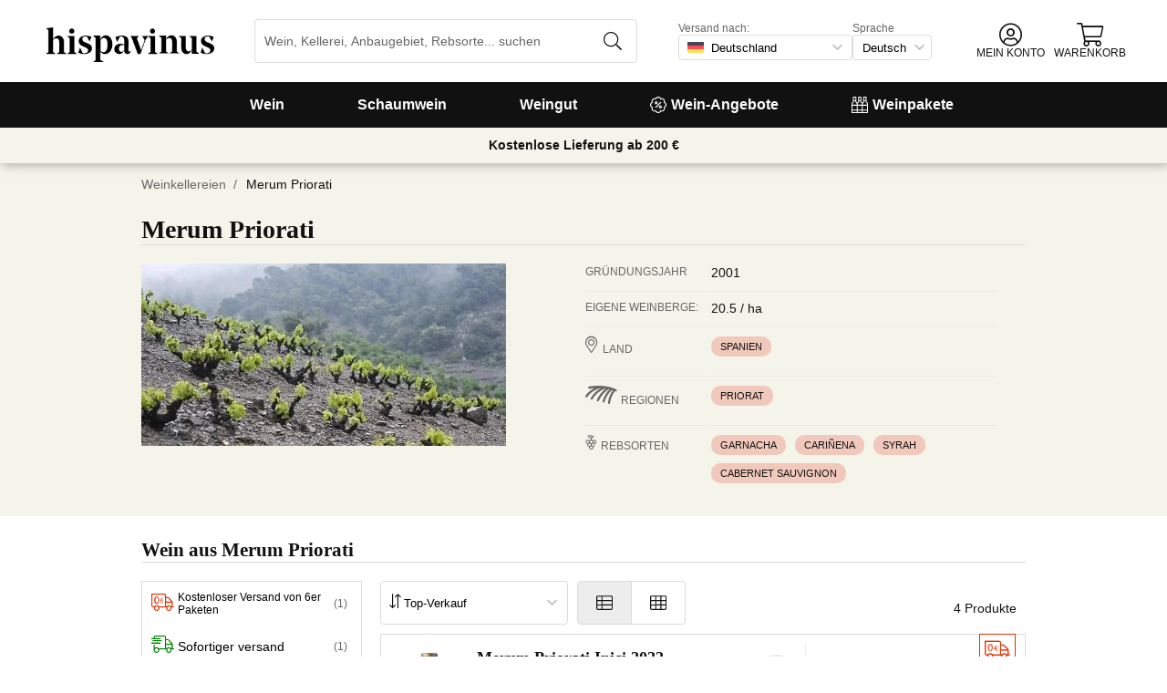

--- FILE ---
content_type: text/css
request_url: https://cdn.vinissimus.com/front/_next/static/css/8a64652774161b7e.css
body_size: 3807
content:
.styles_banner__Ykfj9{width:100%;display:flex;justify-content:center;align-items:center;font-weight:700;margin:0;flex-direction:row;flex-wrap:wrap}.styles_banner__Ykfj9 .styles_box__DKUus{background:#e03100;color:#fff;flex:0 0 auto;padding:5px 15px}.styles_banner__Ykfj9 a{color:#e03100;text-decoration:underline;padding:5px 15px;flex:0 0 auto}.styles_sectionCollapsible__onJlo{margin-bottom:50px}.styles_sectionCollapsible__onJlo .styles_btnReadMore__2okK3{background-color:#ededee;display:flex;align-content:center;padding:5px 10px}@media(max-width:480px){.styles_sectionCollapsible__onJlo .styles_btnReadMore__2okK3{padding:0 25px;margin:auto}}.styles_sectionCollapsible__onJlo .styles_visibleContent__J7YPY{display:flex;justify-content:space-between;align-items:center}@media(max-width:480px){.styles_sectionCollapsible__onJlo .styles_visibleContent__J7YPY{flex-wrap:wrap;flex-direction:column-reverse}}.styles_sectionCollapsible__onJlo .styles_visibleContent__J7YPY .styles_visibleText__o1HH6{margin-right:10px}.styles_sectionCollapsible__onJlo .styles_visibleContent__J7YPY .styles_visibleText__o1HH6>h2{margin:0}@media(max-width:480px){.styles_sectionCollapsible__onJlo .styles_visibleContent__J7YPY .styles_visibleText__o1HH6>h2{margin-top:10px}}.styles_sectionCollapsible__onJlo .styles_visibleContent__J7YPY .styles_visibleImg__1HPIu img{max-width:300px;max-height:200px}@media(max-width:480px){.styles_sectionCollapsible__onJlo .styles_visibleContent__J7YPY .styles_visibleImg__1HPIu img{max-height:150px}}.styles_viewMoreDiv__2outR{outline:0;margin:0;width:auto}.styles_viewMoreDiv__2outR a .styles_button__PRO3z{margin-top:-20px;min-height:auto;text-decoration:underline;display:block}@media(max-width:480px){.styles_viewMoreDiv__2outR a .styles_button__PRO3z{margin-top:-10px;margin-bottom:-20px}}.styles_viewMoreDiv__2outR a .styles_button__PRO3z>span{margin-top:5px;margin-left:0}.styles_blogProductList__scTzP figure{margin-top:0;float:right;width:100px;background-color:#eaeaea;padding:10px;margin-left:20px;margin-bottom:20px;display:flex;justify-content:space-around}@media(max-width:767px){.styles_blogProductList__scTzP figure{width:95%;margin:20px auto}}.styles_blogProductList__scTzP figure figcaption{padding-top:5px;font-size:12px;color:#666}.styles_blogProductList__scTzP p{font-size:16px;line-height:24px!important;padding-bottom:20px}.styles_blogProductList__scTzP h2{font-size:24px;margin-top:40px}.styles_blogProductList__scTzP h3{font-size:18px;margin-bottom:0;margin-top:20px;font-family:Roboto,Arial,Helvetica,sans-serif}.styles_blogProductList__scTzP li a{color:#006fc6;text-decoration:underline}.styles_blogProductList__scTzP li{font-size:16px;line-height:24px}.styles_blogProductList__scTzP li:after{content:"";clear:both;display:table}.styles_blogProductList__scTzP footer{margin-top:40px}.styles_blogProductList__scTzP ul.styles_products__h77u3{list-style:none!important;padding-left:5px}.styles_blogProductList__scTzP a.styles_buyBtn__v0VP7{display:inline-block;text-decoration:none!important;border-bottom:none;background-color:#fed203;border-radius:5px;color:#000!important;padding:10px 20px;margin-top:10px;font-weight:700}.styles_heartButton__aYIFq{cursor:pointer;outline:0;background-color:#e9edeb;border-radius:50%;text-align:center;color:#d7412d;min-width:50px;height:50px;border:none}@media(max-width:480px){.styles_heartButton__aYIFq{margin-right:20px}}.styles_heartButton__aYIFq.styles_isFavorite__Wm7ti{color:#cd0b25}.styles_heartButton__aYIFq:hover{color:#cd0b25;background-color:#fcf1ee}.styles_heartButton__aYIFq>i{font-size:18px}.styles_heartButton__aYIFq.styles_hasLikes__TaEmI>i{font-size:14px}.styles_heartButton__aYIFq .styles_likes__Jvb7B{color:#666;font-size:12px;margin-top:-4px}.MoreInfo_iconMoreInfo__ih6Qm{display:inline-flex;align-items:center;justify-content:center;max-width:13px;min-width:13px;width:100%;height:13px;border-radius:100%;font-family:"PT Serif",Georgia,Times New Roman,Times,serif;font-size:10px;font-weight:700;text-transform:lowercase}.MoreInfo_iconMoreInfo__ih6Qm.MoreInfo_fill__8NQfl{background-color:#dbdcdd;border:1px solid #dbdcdd;color:#666}.MoreInfo_iconMoreInfo__ih6Qm.MoreInfo_linear__cfi2N{background-color:transparent;border:1px solid #111;color:#111}.styles_privacyModal__nb_A1 div.modal-content h4,.styles_privacyModal__nb_A1 div.modal-content p{margin-top:5px}.styles_privacyModal__nb_A1 div.modal-content h4{margin-bottom:0}.styles_privacyClickable__CDlbx{padding:24px 0;margin:-24px 0;text-decoration:underline}.styles_freeShippingMul6__nbY6D{display:flex;align-items:center;-moz-column-gap:5px;column-gap:5px;font-size:12px;line-height:1.25;color:#e03100}.styles_freeShippingMul6__nbY6D i{font-size:16px;line-height:1}.styles_freeShippingMul6Button__7gpOd{display:inline-flex;padding:0;text-align:left;border:none;background:transparent;outline:0;cursor:pointer}.styles_tooltipWrapper__K_QU7{display:block}.styles_tooltipBubble__r05TO{transform:none!important;left:0!important}.styles_tooltipBubble__r05TO:after{transform:none!important;left:10%!important}.styles_tooltipContent__wtUau{padding:10px;font-size:12px;line-height:1.5;font-style:italic;border-radius:4px}.styles_shipping_discount__pDk7h{color:green;line-height:18px}.styles_shipping_discount__pDk7h i{font-size:22px;vertical-align:sub}.styles_shipping_discount__pDk7h .styles_main__L9jZj{font-weight:700}.styles_shipping_discount__pDk7h .styles_secondary__YjggG,.styles_shipping_discount__pDk7h.styles_small__cugbb{font-size:12px}.styles_shipping_discount__pDk7h.styles_small__cugbb i{font-size:18px}.styles_infoProduct__4Qy6S{font-size:12px;color:#666;display:inline-block;max-width:200px;overflow:hidden;text-overflow:ellipsis;white-space:nowrap}.styles_noEllipsis__Jo_hd{overflow:auto;text-overflow:clip;white-space:normal}.styles_ecologicalProduct__bndYF{display:inline-block;color:#fff;background-color:green;padding:0 3px;font-size:12px}.styles_infoWrapperSmall__yKH37{display:flex;flex-direction:column}.styles_addBtnSmall__PmcqQ{margin:-2px 0 0 -3px;width:48px;background-color:transparent!important}.styles_addBtnSmall__PmcqQ i{background-color:#fed203!important;padding:1px 10px;border-radius:4px}.styles_addBtnSmall__PmcqQ:hover i{background-color:#111!important}.styles_productWidgetSmall__NMC5J{display:flex;align-items:center;margin:.5em .75em;min-width:270px;width:270px}.styles_productWidgetSmall__NMC5J .styles_productImage__HSOCD{margin-right:1.5em}.styles_productWidgetSmall__NMC5J .styles_infoProduct__4Qy6S,.styles_productWidgetSmall__NMC5J .styles_productName__AZgEk{margin:0}.styles_productWidgetSmall__NMC5J .styles_productName__AZgEk{overflow:hidden;word-wrap:break-word;text-overflow:ellipsis;-webkit-line-clamp:2;line-height:1.2;height:auto;font-size:16px;max-height:38.4px;-webkit-box-orient:vertical;display:block;display:-webkit-box}.styles_productWidgetSmall__NMC5J .styles_productPrice__a3a1w{margin:5px 0 0}.styles_productWidgetSmall__NMC5J:hover{color:currentColor;opacity:.8}.styles_productWidgetSmall__NMC5J .fallback-img{height:130px;margin:10px}.styles_progressBar__tJVkQ{background-color:#f6f6f6;border-radius:2px}.styles_progressBar__tJVkQ .styles_fill__oEEFh{background-color:#dd7758;border-radius:2px}.styles_starRatings__B9pGX{--percent:calc(var(--rating) / var(--numStars) * 100%);display:inline-block;font-size:16px;margin-right:5px}.styles_starRatings__B9pGX.styles_large__bZoXF{font-size:33.2px}.styles_starRatings__B9pGX:before{content:"★★★★★";letter-spacing:3px;background:linear-gradient(90deg,#dd7758 var(--percent),#dbdcdd var(--percent));-webkit-background-clip:text;background-clip:text;-webkit-text-fill-color:transparent}.styles_opinionsRating__2Olkx .styles_grade__EU5A1{font-size:28px}.styles_opinionsRating__2Olkx .styles_totalGrade__dfkzV{margin-left:5px;align-self:center}.styles_opinionsRating__2Olkx.styles_cellar__hEelr{justify-content:center;align-items:center;flex-direction:column}.styles_opinionsRating__2Olkx .styles_numOpinions__t_p9L{align-self:center;margin:0}.styles_opinionsRating__2Olkx,.styles_opinionsRating__2Olkx .styles_firstBlock__NtfrI{display:flex;align-items:center}.styles_opinionsRating__2Olkx.styles_large__bZoXF{justify-content:space-between;align-items:center;align-content:center;justify-items:center}@media(max-width:768px){.styles_opinionsRating__2Olkx.styles_large__bZoXF{flex-direction:column;align-items:center}}.styles_opinionsRating__2Olkx.styles_small__cQ8K1{justify-content:flex-start;margin:7px auto;flex-wrap:wrap}.styles_numOpinions__t_p9L{font-size:12px;color:#666}.styles_numOpinions__t_p9L.styles_aboutWines___Aj_X{display:block}a .styles_numOpinions__t_p9L{text-decoration:underline}a .styles_numOpinions__t_p9L:hover{color:#d7412d}.styles_opinionsRatingItem__cRhOT{color:#666;display:flex;align-items:center;font-size:12px;background-color:transparent;border:none;width:100%}.styles_opinionsRatingItem__cRhOT span:first-child{min-width:70px}.styles_opinionsRatingItem__cRhOT span:last-child{width:20px}.styles_opinionQuantity__wU3pt{width:calc(100% - 82px);display:inline-block;margin:5px 10px 5px 0}.styles_buttons__d7Eew{display:flex;flex-direction:row;overflow-x:auto;max-width:calc(100vw - 40px);justify-content:flex-start;align-items:center;margin-bottom:10px;flex-wrap:wrap}@media(max-width:768px){.styles_buttons__d7Eew{flex-wrap:nowrap}}.styles_buttons__d7Eew button.default.small,.styles_buttons__d7Eew span.button.default{font-size:12px;text-overflow:clip;white-space:nowrap;border:none;position:relative}.styles_buttons__d7Eew button.default.small:before,.styles_buttons__d7Eew span.button.default:before{content:"";position:absolute;width:calc(100% - 10px);left:5px;height:calc(100% - 10px);top:5px;border:1px solid #dbdcdd;border-radius:4px}.styles_buttons__d7Eew button.default.small:hover,.styles_buttons__d7Eew span.button.default:hover{background-color:#fff;color:#111}.styles_buttons__d7Eew button.default.small i,.styles_buttons__d7Eew span.button.default i{font-size:16px;margin-right:5px}.styles_select__AT3zI{position:relative;height:100%}.styles_select__AT3zI .styles_icon__xBJ_9{position:absolute;left:10px;z-index:1;font-size:18px;top:27%}.styles_select__AT3zI.styles_hasIcon__fN7Dt select{padding:0 25px}.styles_select__AT3zI select{border:1px solid #dbdcdd;background-color:#fff;height:48px;outline:0;border-radius:4px;position:relative;-webkit-appearance:none;-moz-appearance:none;background:transparent;background-image:url([data-uri])!important;background-repeat:no-repeat!important;background-position-x:97%!important;background-position-y:50%!important;background-size:20px 20px}.styles_payMethods__XfM3K{display:flex;align-items:center;flex-wrap:wrap;justify-content:center;align-self:normal}.styles_payMethods__XfM3K>div{align-items:center;justify-content:center;border-radius:4px;background-color:#fff;border:1.5px solid #ededee;display:flex;font-size:12px;height:32px;margin:5px!important}.styles_payMethods__XfM3K .styles_payTransfer__0Iuyw{padding:0 10px}.styles_payMethods__XfM3K .styles_payTransfer__0Iuyw i{font-size:22px;margin-right:10px}.styles_imgTrustedShops__xlZnG{display:block;margin:20px auto}.styles_trustedCertificates____fdR{display:flex;align-items:center;justify-content:center;flex-wrap:wrap;margin:10px auto;max-width:360px}@media(max-width:480px){.styles_trustedCertificates____fdR{max-width:250px}}.styles_trustedCertificates____fdR>div{display:flex;align-items:center;justify-content:center;margin:5px 0}.styles_trustedCertificates____fdR>div>a,.styles_trustedCertificates____fdR>div>div{margin:5px!important}.styles_trustedCertificates____fdR .styles_psd2__0HVp2{display:flex;justify-content:center;align-items:center;padding:3px 7px;background-color:#034da1;color:#fff;letter-spacing:2px;font-size:11px;width:-moz-min-content;width:min-content}.styles_trustedCertificates____fdR .styles_psd2__0HVp2 i{margin-right:5px;font-size:18px}.styles_trustedCertificates____fdR .styles_recommendation__kAKrj p{margin:0;color:#666;font-style:italic;text-align:center}@media(min-width:768px){.styles_trustedCertificates____fdR .styles_recommendation__kAKrj p{max-width:250px;padding:0 10px;text-align:left}}.styles_trustedCertificates____fdR .styles_recommendation__kAKrj:hover p{color:#111}.styles_medals__AobE7{display:flex;justify-content:space-around;background-color:#fff;padding:20px 20px 0;flex-wrap:wrap;width:auto;max-width:1200px;margin:auto}.styles_medals__AobE7>a{margin:0 10px 20px;display:flex;align-items:center}.styles_medals__AobE7>a img{width:auto;max-width:100%}.styles_medals__AobE7 .styles_robertParker__d5cUa{background-color:#30161f;color:#fff;display:flex;padding:15px;min-height:90px;max-width:550px;justify-content:center;align-content:center}@media(max-width:550px){.styles_medals__AobE7 .styles_robertParker__d5cUa{flex-direction:column}}.styles_medals__AobE7 .styles_robertParker__d5cUa>span{display:flex;flex-direction:column;font-size:18px}@media(max-width:550px){.styles_medals__AobE7 .styles_robertParker__d5cUa>span{font-size:16px}}.styles_medals__AobE7 .styles_robertParker__d5cUa>span span:last-child{font-weight:100}.styles_medals__AobE7 .styles_robertParker__d5cUa hr{height:80%;margin:20px;border:.5px solid #dbbcb3}@media(max-width:550px){.styles_medals__AobE7 .styles_robertParker__d5cUa hr{height:auto;width:100%;margin:20px 0}}.styles_medals__AobE7 .styles_trustedShops__fO3mc:hover{color:#111}.styles_medals__AobE7 .styles_trustedShops__fO3mc>span{display:flex;flex-direction:column;margin-left:10px;font-size:16px}.styles_medals__AobE7 .styles_trustedShops__fO3mc>span span.styles_stars__mkQIP{font-size:22px;color:#fed203}.styles_medals__AobE7 .styles_trustedShops__fO3mc>span span.styles_value__T5mr9{font-size:1.2em;font-weight:700}.styles_collectors__bz_on img,.styles_collectors__uSFsk img,.styles_lastorder__0D8Sx .styles_block__s3hi3 img{display:block}.styles_promoBanner__TBUu_{background-color:#f5f4ea;box-sizing:border-box;display:block;min-height:30px;z-index:5;display:flex;align-items:center;justify-content:center;flex-wrap:wrap;width:100%;padding:5px;text-align:center;box-shadow:2px 2px 10px 0 hsla(0,0%,40%,.5);transition:all .5 ease}.styles_promoBanner__TBUu_:hover{color:inherit}.styles_promoBanner__TBUu_:hover b,.styles_promoBanner__TBUu_:hover span{border-bottom:1px solid;transition:border-bottom .3s ease}.styles_promoBanner__TBUu_ b,.styles_promoBanner__TBUu_ span{border-bottom:1px solid transparent;padding:3px 0;margin:2px 15px;line-height:18px}.styles_promoBanner__TBUu_ p{line-height:16px}.styles_promoBanner__TBUu_ .styles_countdown__hWVPx{margin:2px 15px}.styles_warning__jZt40{width:100%;max-width:970px;width:90%;margin:10px auto;border-radius:4px;border:2px solid #cd0b25}@media(max-width:768px){.styles_warning__jZt40{font-size:.9em}}.styles_wrapper__911tC{margin-top:200px;position:relative}@media(max-width:480px){.styles_wrapper__911tC{margin-top:360px}}.styles_promoBar__LPNuy{display:flex;justify-content:center;margin:auto}.styles_promoBar__LPNuy .styles_signupPromo___2xL7{background-color:#fff;border:2px dashed #111;display:flex;justify-content:center;align-items:center;min-height:30px;padding:5px 20px;z-index:1;box-shadow:2px 2px 10px 0 hsla(0,0%,40%,.5);transition:all .5 ease;font-weight:700;font-family:"PT Serif",Georgia,Times New Roman,Times,serif}.styles_promoBar__LPNuy .styles_signupPromo___2xL7 img{padding:5px 10px 5px 0}.styles_promoBar__LPNuy .styles_signupPromo___2xL7:hover{cursor:pointer;box-shadow:none}.styles_promoBar__LPNuy .styles_signupPromoMul6__Qw5NC{background-color:#ffaf69;border:2px dashed #fff;display:flex;justify-content:center;align-items:center;min-height:30px;padding:5px 20px;z-index:1;border-radius:8px;margin-left:30px;font-weight:700;font-family:"PT Serif",Georgia,Times New Roman,Times,serif}.styles_promoBar__LPNuy .styles_signupPromoMul6__Qw5NC img{padding:5px 10px 5px 0}.styles_promoBar__LPNuy .styles_signupPromoMul6__Qw5NC:hover{cursor:pointer;box-shadow:none}.styles_promoBar__LPNuy .styles_fixed__02iGl{width:100vw;background-color:#e9edeb;position:fixed;z-index:5;bottom:0;padding:10px;font-size:16px;border:none;border-top:4px solid #c9d1ce}.styles_promoBar__LPNuy .styles_fixed__02iGl span{margin-right:10%;padding:2% 5%;background-color:#fff}.styles_promoBar__LPNuy .styles_fixed__02iGl img{padding:0 3%;width:60px;margin-left:3%}.styles_promoBar__LPNuy .styles_fixed__02iGl span.styles_closeButton__LZw_i{background-color:transparent;position:absolute;top:2px;right:10px;margin-right:3%;padding:0}
/*# sourceMappingURL=8a64652774161b7e.css.map*/

--- FILE ---
content_type: application/javascript
request_url: https://cdn.vinissimus.com/front/_next/static/chunks/main-e4a4924505839c2e.js
body_size: 146994
content:
(self.webpackChunk_N_E=self.webpackChunk_N_E||[]).push([[179],{11405:function(b,d,a){a(93729);var c=a(74331);b.exports=c("Array","includes")},2015:function(b,d,a){a(35496);var c=a(471);b.exports=c.Object.assign},77423:function(b,d,a){a(12480);var c=a(74331);b.exports=c("String","startsWith")},29112:function(a,d,b){var c=b(11405);a.exports=c},65872:function(a,d,b){var c=b(2015);a.exports=c},43224:function(a,d,b){var c=b(77423);a.exports=c},47942:function(a){a.exports=function(a){if("function"!=typeof a)throw TypeError(String(a)+" is not a function");return a}},19541:function(d,h,a){var e=a(55913),f=a(42234),g=a(57697),b=e("unscopables"),c=Array.prototype;void 0==c[b]&&g.f(c,b,{configurable:!0,value:f(null)}),d.exports=function(a){c[b][a]=!0}},98013:function(a,c,b){var d=b(19005);a.exports=function(a){if(!d(a))throw TypeError(String(a)+" is not an object");return a}},36221:function(c,d,a){var e=a(98275),f=a(86494),g=a(66838),b=function(a){return function(j,d,k){var i,c=e(j),h=f(c.length),b=g(k,h);if(a&&d!=d){for(;h>b;)if((i=c[b++])!=i)return!0}else for(;h>b;b++)if((a||b in c)&&c[b]===d)return a||b||0;return!a&& -1}};c.exports={includes:b(!0),indexOf:b(!1)}},4620:function(a){var b={}.toString;a.exports=function(a){return b.call(a).slice(8,-1)}},21181:function(b,c,a){var d=a(87873),e=a(79231),f=a(53117),g=a(57697);b.exports=function(c,h){for(var i=e(h),j=g.f,k=f.f,a=0;a<i.length;a++){var b=i[a];d(c,b)||j(c,b,k(h,b))}}},76792:function(a,c,b){var d=b(55913)("match");a.exports=function(b){var a=/./;try{"/./"[b](a)}catch(c){try{return a[d]=!1,"/./"[b](a)}catch(e){}}return!1}},52098:function(b,d,a){var c=a(74486),e=a(57697),f=a(99417);b.exports=c?function(a,b,c){return e.f(a,b,f(1,c))}:function(a,b,c){return a[b]=c,a}},99417:function(a){a.exports=function(a,b){return{enumerable:!(1&a),configurable:!(2&a),writable:!(4&a),value:b}}},74486:function(a,d,b){var c=b(56595);a.exports=!c(function(){return 7!=Object.defineProperty({},1,{get:function(){return 7}})[1]})},65890:function(d,f,a){var e=a(86898),b=a(19005),c=e.document,g=b(c)&&b(c.createElement);d.exports=function(a){return g?c.createElement(a):{}}},84294:function(a,d,b){var c=b(52419);a.exports=c("navigator","userAgent")||""},52263:function(h,j,d){var a,b,i=d(86898),c=d(84294),e=i.process,f=e&&e.versions,g=f&&f.v8;g?b=(a=g.split("."))[0]<4?1:a[0]+a[1]:c&&(!(a=c.match(/Edge\/(\d+)/))||a[1]>=74)&&(a=c.match(/Chrome\/(\d+)/))&&(b=a[1]),h.exports=b&&+b},74331:function(b,c,a){var d=a(86898),e=a(67937),f=Function.call;b.exports=function(a,b,c){return e(f,d[a].prototype[b],c)}},20151:function(a){a.exports=["constructor","hasOwnProperty","isPrototypeOf","propertyIsEnumerable","toLocaleString","toString","valueOf"]},18950:function(b,c,a){var d=a(86898),e=a(53117).f,f=a(52098),g=a(79224),h=a(52219),i=a(21181),j=a(7655);b.exports=function(a,n){var o,l,b,c,k,p,m=a.target,q=a.global,r=a.stat;if(l=q?d:r?d[m]||h(m,{}):(d[m]||{}).prototype)for(b in n){if(k=n[b],c=a.noTargetGet?(p=e(l,b))&&p.value:l[b],o=j(q?b:m+(r?".":"#")+b,a.forced),!o&& void 0!==c){if(typeof k==typeof c)continue;i(k,c)}(a.sham||c&&c.sham)&&f(k,"sham",!0),g(l,b,k,a)}}},56595:function(a){a.exports=function(a){try{return!!a()}catch(b){return!0}}},67937:function(a,c,b){var d=b(47942);a.exports=function(a,b,c){if(d(a),void 0===b)return a;switch(c){case 0:return function(){return a.call(b)};case 1:return function(c){return a.call(b,c)};case 2:return function(c,d){return a.call(b,c,d)};case 3:return function(c,d,e){return a.call(b,c,d,e)}}return function(){return a.apply(b,arguments)}}},52419:function(b,c,a){var d=a(471),e=a(86898),f=function(a){return"function"==typeof a?a:void 0};b.exports=function(a,b){return arguments.length<2?f(d[a])||f(e[a]):d[a]&&d[a][b]||e[a]&&e[a][b]}},86898:function(c,d,b){var a=function(a){return a&&a.Math==Math&&a};c.exports=a("object"==typeof globalThis&&globalThis)||a("object"==typeof window&&window)||a("object"==typeof self&&self)||a("object"==typeof b.g&&b.g)||function(){return this}()||Function("return this")()},87873:function(a,c,b){var d=b(11260),e={}.hasOwnProperty;a.exports=Object.hasOwn||function(a,b){return e.call(d(a),b)}},7514:function(a){a.exports={}},35270:function(a,d,b){var c=b(52419);a.exports=c("document","documentElement")},38209:function(b,e,a){var c=a(74486),d=a(56595),f=a(65890);b.exports=!c&&!d(function(){return 7!=Object.defineProperty(f("div"),"a",{get:function(){return 7}}).a})},50885:function(b,d,a){var c=a(56595),e=a(4620),f="".split;b.exports=c(function(){return!Object("z").propertyIsEnumerable(0)})?function(a){return"String"==e(a)?f.call(a,""):Object(a)}:Object},30482:function(b,d,c){var a=c(36673),e=Function.toString;"function"!=typeof a.inspectSource&&(a.inspectSource=function(a){return e.call(a)}),b.exports=a.inspectSource},14986:function(g,n,a){var b,c,d,h=a(24854),i=a(86898),o=a(19005),p=a(52098),q=a(87873),e=a(36673),j=a(62264),k=a(7514),r="Object already initialized",l=i.WeakMap;if(h||e.state){var f=e.state||(e.state=new l),s=f.get,t=f.has,u=f.set;b=function(a,b){if(t.call(f,a))throw new TypeError(r);return b.facade=a,u.call(f,a,b),b},c=function(a){return s.call(f,a)||{}},d=function(a){return t.call(f,a)}}else{var m=j("state");k[m]=!0,b=function(a,b){if(q(a,m))throw new TypeError(r);return b.facade=a,p(a,m,b),b},c=function(a){return q(a,m)?a[m]:{}},d=function(a){return q(a,m)}}g.exports={set:b,get:c,has:d,enforce:function(a){return d(a)?c(a):b(a,{})},getterFor:function(a){return function(b){var d;if(!o(b)||(d=c(b)).type!==a)throw TypeError("Incompatible receiver, "+a+" required");return d}}}},7655:function(b,d,c){var e=c(56595),f=/#|\.prototype\./,a=function(c,a){var b=h[g(c)];return b==j||b!=i&&("function"==typeof a?e(a):!!a)},g=a.normalize=function(a){return String(a).replace(f,".").toLowerCase()},h=a.data={},i=a.NATIVE="N",j=a.POLYFILL="P";b.exports=a},19005:function(a){a.exports=function(a){return"object"==typeof a?null!==a:"function"==typeof a}},32598:function(a){a.exports=!1},49382:function(b,c,a){var d=a(19005),e=a(4620),f=a(55913)("match");b.exports=function(a){var b;return d(a)&&(void 0!==(b=a[f])?!!b:"RegExp"==e(a))}},3550:function(b,d,a){var e=a(52263),c=a(56595);b.exports=!!Object.getOwnPropertySymbols&&!c(function(){var a=Symbol();return!String(a)||!(Object(a) instanceof Symbol)|| !Symbol.sham&&e&&e<41})},24854:function(c,f,a){var d=a(86898),e=a(30482),b=d.WeakMap;c.exports="function"==typeof b&&/native code/.test(e(b))},50920:function(a,c,b){var d=b(49382);a.exports=function(a){if(d(a))throw TypeError("The method doesn't accept regular expressions");return a}},10260:function(c,e,a){"use strict";var f=a(74486),d=a(56595),g=a(32242),h=a(31155),i=a(41581),j=a(11260),k=a(50885),b=Object.assign,l=Object.defineProperty;c.exports=!b||d(function(){if(f&&1!==b({b:1},b(l({},"a",{enumerable:!0,get:function(){l(this,"b",{value:3,enumerable:!1})}}),{b:2})).b)return!0;var a={},e={},c=Symbol(),d="abcdefghijklmnopqrst";return a[c]=7,d.split("").forEach(function(a){e[a]=a}),7!=b({},a)[c]||g(b({},e)).join("")!=d})?function(n,r){for(var c=j(n),o=arguments.length,d=1,e=h.f,p=i.f;o>d;)for(var b,a=k(arguments[d++]),l=e?g(a).concat(e(a)):g(a),q=l.length,m=0;q>m;)b=l[m++],(!f||p.call(a,b))&&(c[b]=a[b]);return c}:b},42234:function(b,f,a){var g,h=a(98013),i=a(19997),j=a(20151),c=a(7514),k=a(35270),l=a(65890),d=a(62264),m="prototype",n="script",e=d("IE_PROTO"),o=function(){},p=function(a){return"<"+n+">"+a+"</"+n+">"},q=function(a){a.write(p("")),a.close();var b=a.parentWindow.Object;return a=null,b},r=function(){var a,b=l("iframe");return b.style.display="none",k.appendChild(b),b.src=String("java"+n+":"),(a=b.contentWindow.document).open(),a.write(p("document.F=Object")),a.close(),a.F},s=function(){try{g=document.domain&&new ActiveXObject("htmlfile")}catch(b){}s=g?q(g):r();for(var a=j.length;a--;)delete s[m][j[a]];return s()};c[e]=!0,b.exports=Object.create||function(b,c){var a;return null!==b?(o[m]=h(b),a=new o,o[m]=null,a[e]=b):a=s(),void 0===c?a:i(a,c)}},19997:function(b,d,a){var c=a(74486),e=a(57697),f=a(98013),g=a(32242);b.exports=c?Object.defineProperties:function(a,b){f(a);for(var c,d=g(b),i=d.length,h=0;i>h;)e.f(a,c=d[h++],b[c]);return a}},57697:function(e,b,a){var c=a(74486),f=a(38209),g=a(98013),h=a(42656),d=Object.defineProperty;b.f=c?d:function(b,c,a){if(g(b),c=h(c,!0),g(a),f)try{return d(b,c,a)}catch(e){}if("get"in a||"set"in a)throw TypeError("Accessors not supported");return"value"in a&&(b[c]=a.value),b}},53117:function(e,b,a){var c=a(74486),f=a(41581),g=a(99417),h=a(98275),i=a(42656),j=a(87873),k=a(38209),d=Object.getOwnPropertyDescriptor;b.f=c?d:function(a,b){if(a=h(a),b=i(b,!0),k)try{return d(a,b)}catch(c){}if(j(a,b))return g(!f.f.call(a,b),a[b])}},4877:function(c,b,a){var d=a(29972),e=a(20151).concat("length","prototype");b.f=Object.getOwnPropertyNames||function(a){return d(a,e)}},31155:function(b,a){a.f=Object.getOwnPropertySymbols},29972:function(b,c,a){var d=a(87873),e=a(98275),f=a(36221).indexOf,g=a(7514);b.exports=function(j,h){var a,c=e(j),i=0,b=[];for(a in c)!d(g,a)&&d(c,a)&&b.push(a);for(;h.length>i;)d(c,a=h[i++])&&(~f(b,a)||b.push(a));return b}},32242:function(b,c,a){var d=a(29972),e=a(20151);b.exports=Object.keys||function(a){return d(a,e)}},41581:function(e,b){"use strict";var a={}.propertyIsEnumerable,c=Object.getOwnPropertyDescriptor,d=c&&!a.call({1:2},1);b.f=d?function(b){var a=c(this,b);return!!a&&a.enumerable}:a},79231:function(b,d,a){var c=a(52419),e=a(4877),f=a(31155),g=a(98013);b.exports=c("Reflect","ownKeys")||function(a){var b=e.f(g(a)),c=f.f;return c?b.concat(c(a)):b}},471:function(a,d,b){var c=b(86898);a.exports=c},79224:function(c,d,a){var e=a(86898),f=a(52098),g=a(87873),h=a(52219),i=a(30482),b=a(14986),j=b.get,k=b.enforce,l=String(String).split("String");(c.exports=function(c,a,b,d){var j,m=!!d&&!!d.unsafe,i=!!d&&!!d.enumerable,n=!!d&&!!d.noTargetGet;if("function"!=typeof b||("string"!=typeof a||g(b,"name")||f(b,"name",a),(j=k(b)).source||(j.source=l.join("string"==typeof a?a:""))),c===e){i?c[a]=b:h(a,b);return}m?!n&&c[a]&&(i=!0):delete c[a],i?c[a]=b:f(c,a,b)})(Function.prototype,"toString",function(){return"function"==typeof this&&j(this).source||i(this)})},86768:function(a){a.exports=function(a){if(void 0==a)throw TypeError("Can't call method on "+a);return a}},52219:function(b,c,a){var d=a(86898),e=a(52098);b.exports=function(b,a){try{e(d,b,a)}catch(c){d[b]=a}return a}},62264:function(b,d,a){var c=a(47511),e=a(8519),f=c("keys");b.exports=function(a){return f[a]||(f[a]=e(a))}},36673:function(c,g,a){var d=a(86898),e=a(52219),b="__core-js_shared__",f=d[b]||e(b,{});c.exports=f},47511:function(b,d,a){var c=a(32598),e=a(36673);(b.exports=function(a,b){return e[a]||(e[a]=void 0!==b?b:{})})("versions",[]).push({version:"3.14.0",mode:c?"pure":"global",copyright:"\xa9 2021 Denis Pushkarev (zloirock.ru)"})},66838:function(a,c,b){var d=b(52368),e=Math.max,f=Math.min;a.exports=function(c,b){var a=d(c);return a<0?e(a+b,0):f(a,b)}},98275:function(b,c,a){var d=a(50885),e=a(86768);b.exports=function(a){return d(e(a))}},52368:function(a){var b=Math.ceil,c=Math.floor;a.exports=function(a){return isNaN(a=+a)?0:(a>0?c:b)(a)}},86494:function(a,c,b){var d=b(52368),e=Math.min;a.exports=function(a){return a>0?e(d(a),9007199254740991):0}},11260:function(a,c,b){var d=b(86768);a.exports=function(a){return Object(d(a))}},42656:function(a,c,b){var d=b(19005);a.exports=function(a,e){var b,c;if(!d(a))return a;if(e&&"function"==typeof(b=a.toString)&&!d(c=b.call(a)))return c;if("function"==typeof(b=a.valueOf)&&!d(c=b.call(a)))return c;if(!e&&"function"==typeof(b=a.toString)&&!d(c=b.call(a)))return c;throw TypeError("Can't convert object to primitive value")}},8519:function(a){var b=0,c=Math.random();a.exports=function(a){return"Symbol("+String(void 0===a?"":a)+")_"+(++b+c).toString(36)}},34111:function(a,d,b){var c=b(3550);a.exports=c&&!Symbol.sham&&"symbol"==typeof Symbol.iterator},55913:function(c,h,a){var d=a(86898),e=a(47511),i=a(87873),f=a(8519),j=a(3550),g=a(34111),k=e("wks"),b=d.Symbol,l=g?b:b&&b.withoutSetter||f;c.exports=function(a){return i(k,a)&&(j||"string"==typeof k[a])||(j&&i(b,a)?k[a]=b[a]:k[a]=l("Symbol."+a)),k[a]}},93729:function(d,e,a){"use strict";var b=a(18950),f=a(36221).includes,c=a(19541);b({target:"Array",proto:!0},{includes:function(a){return f(this,a,arguments.length>1?arguments[1]:void 0)}}),c("includes")},35496:function(d,e,a){var c=a(18950),b=a(10260);c({target:"Object",stat:!0,forced:Object.assign!==b},{assign:b})},12480:function(i,j,a){"use strict";var b,d=a(18950),e=a(53117).f,k=a(86494),l=a(50920),m=a(86768),f=a(76792),g=a(32598),n="".startsWith,o=Math.min,c=f("startsWith"),h=!g&&!c&& !!(b=e(String.prototype,"startsWith"))&&!b.writable;d({target:"String",proto:!0,forced:!h&&!c},{startsWith:function(d){var a=String(m(this));l(d);var b=k(o(arguments.length>1?arguments[1]:void 0,a.length)),c=String(d);return n?n.call(a,c,b):a.slice(b,b+c.length)===c}})},87510:function(){!function(){"use strict";if("object"==typeof window){if("IntersectionObserver"in window&&"IntersectionObserverEntry"in window&&"intersectionRatio"in window.IntersectionObserverEntry.prototype){"isIntersecting"in window.IntersectionObserverEntry.prototype||Object.defineProperty(window.IntersectionObserverEntry.prototype,"isIntersecting",{get:function(){return this.intersectionRatio>0}});return}var a=function(c){for(var a=c,b=e(a);b;)b=e(a=b.ownerDocument);return a}(window.document),b=[],c=null,d=null;g.prototype.THROTTLE_TIMEOUT=100,g.prototype.POLL_INTERVAL=null,g.prototype.USE_MUTATION_OBSERVER=!0,g._setupCrossOriginUpdater=function(){return c||(c=function(a,c){d=a&&c?p(a,c):n(),b.forEach(function(a){a._checkForIntersections()})}),c},g._resetCrossOriginUpdater=function(){c=null,d=null},g.prototype.observe=function(a){if(!this._observationTargets.some(function(b){return b.element==a})){if(!(a&&1==a.nodeType))throw new Error("target must be an Element");this._registerInstance(),this._observationTargets.push({element:a,entry:null}),this._monitorIntersections(a.ownerDocument),this._checkForIntersections()}},g.prototype.unobserve=function(a){this._observationTargets=this._observationTargets.filter(function(b){return b.element!=a}),this._unmonitorIntersections(a.ownerDocument),0==this._observationTargets.length&&this._unregisterInstance()},g.prototype.disconnect=function(){this._observationTargets=[],this._unmonitorAllIntersections(),this._unregisterInstance()},g.prototype.takeRecords=function(){var a=this._queuedEntries.slice();return this._queuedEntries=[],a},g.prototype._initThresholds=function(b){var a=b||[0];return Array.isArray(a)||(a=[a]),a.sort().filter(function(a,b,c){if("number"!=typeof a||isNaN(a)||a<0||a>1)throw new Error("threshold must be a number between 0 and 1 inclusively");return a!==c[b-1]})},g.prototype._parseRootMargin=function(b){var a=(b||"0px").split(/\s+/).map(function(b){var a=/^(-?\d*\.?\d+)(px|%)$/.exec(b);if(!a)throw new Error("rootMargin must be specified in pixels or percent");return{value:parseFloat(a[1]),unit:a[2]}});return a[1]=a[1]||a[0],a[2]=a[2]||a[0],a[3]=a[3]||a[1],a},g.prototype._monitorIntersections=function(b){var c=b.defaultView;if(c&& -1==this._monitoringDocuments.indexOf(b)){var d=this._checkForIntersections,g=null,h=null;if(this.POLL_INTERVAL?g=c.setInterval(d,this.POLL_INTERVAL):(j(c,"resize",d,!0),j(b,"scroll",d,!0),this.USE_MUTATION_OBSERVER&&"MutationObserver"in c&&(h=new c.MutationObserver(d)).observe(b,{attributes:!0,childList:!0,characterData:!0,subtree:!0})),this._monitoringDocuments.push(b),this._monitoringUnsubscribes.push(function(){var a=b.defaultView;a&&(g&&a.clearInterval(g),k(a,"resize",d,!0)),k(b,"scroll",d,!0),h&&h.disconnect()}),b!=(this.root&&(this.root.ownerDocument||this.root)||a)){var f=e(b);f&&this._monitorIntersections(f.ownerDocument)}}},g.prototype._unmonitorIntersections=function(c){var b=this._monitoringDocuments.indexOf(c);if(-1!=b){var f=this.root&&(this.root.ownerDocument||this.root)||a;if(!this._observationTargets.some(function(d){var a=d.element.ownerDocument;if(a==c)return!0;for(;a&&a!=f;){var b=e(a);if((a=b&&b.ownerDocument)==c)return!0}return!1})){var g=this._monitoringUnsubscribes[b];if(this._monitoringDocuments.splice(b,1),this._monitoringUnsubscribes.splice(b,1),g(),c!=f){var d=e(c);d&&this._unmonitorIntersections(d.ownerDocument)}}}},g.prototype._unmonitorAllIntersections=function(){var b=this._monitoringUnsubscribes.slice(0);this._monitoringDocuments.length=0,this._monitoringUnsubscribes.length=0;for(var a=0;a<b.length;a++)b[a]()},g.prototype._checkForIntersections=function(){if(this.root||!c||d){var a=this._rootIsInDom(),b=a?this._getRootRect():n();this._observationTargets.forEach(function(i){var d=i.element,k=m(d),l=this._rootContainsTarget(d),e=i.entry,o=a&&l&&this._computeTargetAndRootIntersection(d,k,b),j=null;this._rootContainsTarget(d)?(!c||this.root)&&(j=b):j=n();var g=i.entry=new f({time:h(),target:d,boundingClientRect:k,rootBounds:j,intersectionRect:o});e?a&&l?this._hasCrossedThreshold(e,g)&&this._queuedEntries.push(g):e&&e.isIntersecting&&this._queuedEntries.push(g):this._queuedEntries.push(g)},this),this._queuedEntries.length&&this._callback(this.takeRecords(),this)}},g.prototype._computeTargetAndRootIntersection=function(i,s,j){if("none"!=window.getComputedStyle(i).display){for(var f=s,b=r(i),k=!1;!k&&b;){var e=null,n=1==b.nodeType?window.getComputedStyle(b):{};if("none"==n.display)return null;if(b==this.root||9==b.nodeType){if(k=!0,b==this.root||b==a)c&&!this.root?d&&(0!=d.width||0!=d.height)?e=d:(b=null,e=null,f=null):e=j;else{var g=r(b),h=g&&m(g),o=g&&this._computeTargetAndRootIntersection(g,h,j);h&&o?(b=g,e=p(h,o)):(b=null,f=null)}}else{var q=b.ownerDocument;b!=q.body&&b!=q.documentElement&&"visible"!=n.overflow&&(e=m(b))}if(e&&(f=l(e,f)),!f)break;b=b&&r(b)}return f}},g.prototype._getRootRect=function(){var d;if(this.root&&!s(this.root))d=m(this.root);else{var e=s(this.root)?this.root:a,b=e.documentElement,c=e.body;d={top:0,left:0,right:b.clientWidth||c.clientWidth,width:b.clientWidth||c.clientWidth,bottom:b.clientHeight||c.clientHeight,height:b.clientHeight||c.clientHeight}}return this._expandRectByRootMargin(d)},g.prototype._expandRectByRootMargin=function(b){var c=this._rootMarginValues.map(function(a,c){return"px"==a.unit?a.value:a.value*(c%2?b.width:b.height)/100}),a={top:b.top-c[0],right:b.right+c[1],bottom:b.bottom+c[2],left:b.left-c[3]};return a.width=a.right-a.left,a.height=a.bottom-a.top,a},g.prototype._hasCrossedThreshold=function(b,f){var c=b&&b.isIntersecting?b.intersectionRatio||0:-1,d=f.isIntersecting?f.intersectionRatio||0:-1;if(c!==d)for(var e=0;e<this.thresholds.length;e++){var a=this.thresholds[e];if(a==c||a==d||a<c!=a<d)return!0}},g.prototype._rootIsInDom=function(){return!this.root||q(a,this.root)},g.prototype._rootContainsTarget=function(b){var c=this.root&&(this.root.ownerDocument||this.root)||a;return q(c,b)&&(!this.root||c==b.ownerDocument)},g.prototype._registerInstance=function(){0>b.indexOf(this)&&b.push(this)},g.prototype._unregisterInstance=function(){var a=b.indexOf(this);-1!=a&&b.splice(a,1)},window.IntersectionObserver=g,window.IntersectionObserverEntry=f}function e(a){try{return a.defaultView&&a.defaultView.frameElement||null}catch(b){return null}}function f(a){this.time=a.time,this.target=a.target,this.rootBounds=o(a.rootBounds),this.boundingClientRect=o(a.boundingClientRect),this.intersectionRect=o(a.intersectionRect||n()),this.isIntersecting=!!a.intersectionRect;var b=this.boundingClientRect,c=b.width*b.height,d=this.intersectionRect,e=d.width*d.height;c?this.intersectionRatio=Number((e/c).toFixed(4)):this.intersectionRatio=this.isIntersecting?1:0}function g(b,c){var a=c||{};if("function"!=typeof b)throw new Error("callback must be a function");if(a.root&&1!=a.root.nodeType&&9!=a.root.nodeType)throw new Error("root must be a Document or Element");this._checkForIntersections=i(this._checkForIntersections.bind(this),this.THROTTLE_TIMEOUT),this._callback=b,this._observationTargets=[],this._queuedEntries=[],this._rootMarginValues=this._parseRootMargin(a.rootMargin),this.thresholds=this._initThresholds(a.threshold),this.root=a.root||null,this.rootMargin=this._rootMarginValues.map(function(a){return a.value+a.unit}).join(" "),this._monitoringDocuments=[],this._monitoringUnsubscribes=[]}function h(){return window.performance&&performance.now&&performance.now()}function i(a,b){var c=null;return function(){c||(c=setTimeout(function(){a(),c=null},b))}}function j(a,b,c,d){"function"==typeof a.addEventListener?a.addEventListener(b,c,d||!1):"function"==typeof a.attachEvent&&a.attachEvent("on"+b,c)}function k(a,b,c,d){"function"==typeof a.removeEventListener?a.removeEventListener(b,c,d||!1):"function"==typeof a.detachEvent&&a.detachEvent("on"+b,c)}function l(a,b){var c=Math.max(a.top,b.top),d=Math.min(a.bottom,b.bottom),e=Math.max(a.left,b.left),f=Math.min(a.right,b.right),g=f-e,h=d-c;return g>=0&&h>=0&&{top:c,bottom:d,left:e,right:f,width:g,height:h}||null}function m(b){var a;try{a=b.getBoundingClientRect()}catch(c){}return a?(a.width&&a.height||(a={top:a.top,right:a.right,bottom:a.bottom,left:a.left,width:a.right-a.left,height:a.bottom-a.top}),a):n()}function n(){return{top:0,bottom:0,left:0,right:0,width:0,height:0}}function o(a){return!a||"x"in a?a:{top:a.top,y:a.top,bottom:a.bottom,left:a.left,x:a.left,right:a.right,width:a.width,height:a.height}}function p(b,a){var c=a.top-b.top,d=a.left-b.left;return{top:c,left:d,height:a.height,width:a.width,bottom:c+a.height,right:d+a.width}}function q(b,c){for(var a=c;a;){if(a==b)return!0;a=r(a)}return!1}function r(c){var b=c.parentNode;return 9==c.nodeType&&c!=a?e(c):(b&&b.assignedSlot&&(b=b.assignedSlot.parentNode),b&&11==b.nodeType&&b.host)?b.host:b}function s(a){return a&&9===a.nodeType}}()},83735:function(){"trimStart"in String.prototype||(String.prototype.trimStart=String.prototype.trimLeft),"trimEnd"in String.prototype||(String.prototype.trimEnd=String.prototype.trimRight),"description"in Symbol.prototype||Object.defineProperty(Symbol.prototype,"description",{configurable:!0,get:function(){var a=/\((.*)\)/.exec(this.toString());return a?a[1]:void 0}}),Array.prototype.flat||(Array.prototype.flat=function(b,a){return a=this.concat.apply([],this),b>1&&a.some(Array.isArray)?a.flat(b-1):a},Array.prototype.flatMap=function(a,b){return this.map(a,b).flat()}),Promise.prototype.finally||(Promise.prototype.finally=function(a){if("function"!=typeof a)return this.then(a,a);var b=this.constructor||Promise;return this.then(function(c){return b.resolve(a()).then(function(){return c})},function(c){return b.resolve(a()).then(function(){throw c})})})},60946:function(g,a){"use strict";function b(r,e){void 0===e&&(e={});for(var s=function(b){for(var d=[],a=0;a<b.length;){var e=b[a];if("*"===e||"+"===e||"?"===e){d.push({type:"MODIFIER",index:a,value:b[a++]});continue}if("\\"===e){d.push({type:"ESCAPED_CHAR",index:a++,value:b[a++]});continue}if("{"===e){d.push({type:"OPEN",index:a,value:b[a++]});continue}if("}"===e){d.push({type:"CLOSE",index:a,value:b[a++]});continue}if(":"===e){for(var h="",c=a+1;c<b.length;){var f=b.charCodeAt(c);if(f>=48&&f<=57||f>=65&&f<=90||f>=97&&f<=122||95===f){h+=b[c++];continue}break}if(!h)throw new TypeError("Missing parameter name at "+a);d.push({type:"NAME",index:a,value:h}),a=c;continue}if("("===e){var i=1,g="",c=a+1;if("?"===b[c])throw new TypeError('Pattern cannot start with "?" at '+c);for(;c<b.length;){if("\\"===b[c]){g+=b[c++]+b[c++];continue}if(")"===b[c]){if(0== --i){c++;break}}else if("("===b[c]&&(i++,"?"!==b[c+1]))throw new TypeError("Capturing groups are not allowed at "+c);g+=b[c++]}if(i)throw new TypeError("Unbalanced pattern at "+a);if(!g)throw new TypeError("Missing pattern at "+a);d.push({type:"PATTERN",index:a,value:g}),a=c;continue}d.push({type:"CHAR",index:a,value:b[a++]})}return d.push({type:"END",index:a,value:""}),d}(r),g=e.prefixes,t=void 0===g?"./":g,i="[^"+h(e.delimiter||"/#?")+"]+?",d=[],j=0,u=0,b="",a=function(a){if(u<s.length&&s[u].type===a)return s[u++].value},k=function(b){var c=a(b);if(void 0!==c)return c;var d=s[u],e=d.type,f=d.index;throw new TypeError("Unexpected "+e+" at "+f+", expected "+b)},l=function(){for(var b,c="";b=a("CHAR")||a("ESCAPED_CHAR");)c+=b;return c};u<s.length;){var m=a("CHAR"),n=a("NAME"),o=a("PATTERN");if(n||o){var c=m||"";-1===t.indexOf(c)&&(b+=c,c=""),b&&(d.push(b),b=""),d.push({name:n||j++,prefix:c,suffix:"",pattern:o||i,modifier:a("MODIFIER")||""});continue}var p=m||a("ESCAPED_CHAR");if(p){b+=p;continue}if(b&&(d.push(b),b=""),a("OPEN")){var c=l(),q=a("NAME")||"",f=a("PATTERN")||"",v=l();k("CLOSE"),d.push({name:q||(f?j++:""),pattern:q&&!f?i:f,prefix:c,suffix:v,modifier:a("MODIFIER")||""});continue}k("END")}return d}function c(d,a){void 0===a&&(a={});var e=i(a),b=a.encode,f=void 0===b?function(a){return a}:b,c=a.validate,g=void 0===c||c,h=d.map(function(a){if("object"==typeof a)return new RegExp("^(?:"+a.pattern+")$",e)});return function(k){for(var i="",e=0;e<d.length;e++){var a=d[e];if("string"==typeof a){i+=a;continue}var b=k?k[a.name]:void 0,l="?"===a.modifier||"*"===a.modifier,m="*"===a.modifier||"+"===a.modifier;if(Array.isArray(b)){if(!m)throw new TypeError('Expected "'+a.name+'" to not repeat, but got an array');if(0===b.length){if(l)continue;throw new TypeError('Expected "'+a.name+'" to not be empty')}for(var j=0;j<b.length;j++){var c=f(b[j],a);if(g&&!h[e].test(c))throw new TypeError('Expected all "'+a.name+'" to match "'+a.pattern+'", but got "'+c+'"');i+=a.prefix+c+a.suffix}continue}if("string"==typeof b||"number"==typeof b){var c=f(String(b),a);if(g&&!h[e].test(c))throw new TypeError('Expected "'+a.name+'" to match "'+a.pattern+'", but got "'+c+'"');i+=a.prefix+c+a.suffix;continue}if(!l){var n=m?"an array":"a string";throw new TypeError('Expected "'+a.name+'" to be '+n)}}return i}}function d(c,d,a){void 0===a&&(a={});var b=a.decode,e=void 0===b?function(a){return a}:b;return function(f){var a=c.exec(f);if(!a)return!1;for(var g=a[0],h=a.index,i=Object.create(null),j=function(c){if(void 0===a[c])return"continue";var b=d[c-1];"*"===b.modifier||"+"===b.modifier?i[b.name]=a[c].split(b.prefix+b.suffix).map(function(a){return e(a,b)}):i[b.name]=e(a[c],b)},b=1;b<a.length;b++)j(b);return{path:g,index:h,params:i}}}function h(a){return a.replace(/([.+*?=^!:${}()[\]|/\\])/g,"\\$1")}function i(a){return a&&a.sensitive?"":"i"}function e(j,n,b){void 0===b&&(b={});for(var o=b.strict,p=void 0!==o&&o,q=b.start,r=b.end,s=b.encode,k=void 0===s?function(a){return a}:s,l="["+h(b.endsWith||"")+"]|$",f="["+h(b.delimiter||"/#?")+"]",c=void 0===q||q?"^":"",m=0,t=j;m<t.length;m++){var a=t[m];if("string"==typeof a)c+=h(k(a));else{var d=h(k(a.prefix)),e=h(k(a.suffix));if(a.pattern){if(n&&n.push(a),d||e){if("+"===a.modifier||"*"===a.modifier){var u="*"===a.modifier?"?":"";c+="(?:"+d+"((?:"+a.pattern+")(?:"+e+d+"(?:"+a.pattern+"))*)"+e+")"+u}else c+="(?:"+d+"("+a.pattern+")"+e+")"+a.modifier}else c+="("+a.pattern+")"+a.modifier}else c+="(?:"+d+e+")"+a.modifier}}if(void 0===r||r)p||(c+=f+"?"),c+=b.endsWith?"(?="+l+")":"$";else{var g=j[j.length-1],v="string"==typeof g?f.indexOf(g[g.length-1])> -1:void 0===g;p||(c+="(?:"+f+"(?="+l+"))?"),v||(c+="(?="+f+"|"+l+")")}return new RegExp(c,i(b))}function f(a,c,d){var g,n,h,j,k,l,m;return a instanceof RegExp?function(a,c){if(!c)return a;var d=a.source.match(/\((?!\?)/g);if(d)for(var b=0;b<d.length;b++)c.push({name:b,prefix:"",suffix:"",modifier:"",pattern:""});return a}(a,c):Array.isArray(a)?(g=a,n=c,h=d,j=g.map(function(a){return f(a,n,h).source}),new RegExp("(?:"+j.join("|")+")",i(h))):(k=a,l=c,e(b(k,m=d),l,m))}Object.defineProperty(a,"__esModule",{value:!0}),a.parse=b,a.compile=function(d,a){return c(b(d,a),a)},a.tokensToFunction=c,a.match=function(c,a){var b=[];return d(f(c,b,a),b,a)},a.regexpToFunction=d,a.tokensToRegexp=e,a.pathToRegexp=f},88565:function(b){var a=function(a){"use strict";var t,k=Object.prototype,o=k.hasOwnProperty,e="function"==typeof Symbol?Symbol:{},f=e.iterator||"@@iterator",p=e.asyncIterator||"@@asyncIterator",l=e.toStringTag||"@@toStringTag";function q(c,a,d,e){var f=a&&a.prototype instanceof r?a:r,b=Object.create(f.prototype),g=new n(e||[]);return b._invoke=z(c,d,g),b}function u(a,b,c){try{return{type:"normal",arg:a.call(b,c)}}catch(d){return{type:"throw",arg:d}}}a.wrap=q;var v="suspendedStart",w="executing",x="completed",y={};function r(){}function g(){}function c(){}var h={};h[f]=function(){return this};var i=Object.getPrototypeOf,d=i&&i(i(s([])));d&&d!==k&&o.call(d,f)&&(h=d);var b=c.prototype=r.prototype=Object.create(h);function m(a){["next","throw","return"].forEach(function(b){a[b]=function(a){return this._invoke(b,a)}})}function j(a,b){var c;function d(f,g,j,h){var e=u(a[f],a,g);if("throw"===e.type)h(e.arg);else{var i=e.arg,c=i.value;return c&&"object"==typeof c&&o.call(c,"__await")?b.resolve(c.__await).then(function(a){d("next",a,j,h)},function(a){d("throw",a,j,h)}):b.resolve(c).then(function(a){i.value=a,j(i)},function(a){return d("throw",a,j,h)})}}this._invoke=function(e,f){function a(){return new b(function(a,b){d(e,f,a,b)})}return c=c?c.then(a,a):a()}}function z(a,b,c){var d=v;return function(g,h){if(d===w)throw new Error("Generator is already running");if(d===x){if("throw"===g)throw h;return D()}for(c.method=g,c.arg=h;;){var i=c.delegate;if(i){var f=A(i,c);if(f){if(f===y)continue;return f}}if("next"===c.method)c.sent=c._sent=c.arg;else if("throw"===c.method){if(d===v)throw d=x,c.arg;c.dispatchException(c.arg)}else"return"===c.method&&c.abrupt("return",c.arg);d=w;var e=u(a,b,c);if("normal"===e.type){if(d=c.done?x:"suspendedYield",e.arg===y)continue;return{value:e.arg,done:c.done}}"throw"===e.type&&(d=x,c.method="throw",c.arg=e.arg)}}}function A(b,a){var e=b.iterator[a.method];if(e===t){if(a.delegate=null,"throw"===a.method){if(b.iterator.return&&(a.method="return",a.arg=t,A(b,a),"throw"===a.method))return y;a.method="throw",a.arg=new TypeError("The iterator does not provide a 'throw' method")}return y}var d=u(e,b.iterator,a.arg);if("throw"===d.type)return a.method="throw",a.arg=d.arg,a.delegate=null,y;var c=d.arg;return c?c.done?(a[b.resultName]=c.value,a.next=b.nextLoc,"return"!==a.method&&(a.method="next",a.arg=t),a.delegate=null,y):c:(a.method="throw",a.arg=new TypeError("iterator result is not an object"),a.delegate=null,y)}function B(a){var b={tryLoc:a[0]};1 in a&&(b.catchLoc=a[1]),2 in a&&(b.finallyLoc=a[2],b.afterLoc=a[3]),this.tryEntries.push(b)}function C(b){var a=b.completion||{};a.type="normal",delete a.arg,b.completion=a}function n(a){this.tryEntries=[{tryLoc:"root"}],a.forEach(B,this),this.reset(!0)}function s(a){if(a){var b=a[f];if(b)return b.call(a);if("function"==typeof a.next)return a;if(!isNaN(a.length)){var d=-1,c=function b(){for(;++d<a.length;)if(o.call(a,d))return b.value=a[d],b.done=!1,b;return b.value=t,b.done=!0,b};return c.next=c}}return{next:D}}function D(){return{value:t,done:!0}}return g.prototype=b.constructor=c,c.constructor=g,c[l]=g.displayName="GeneratorFunction",a.isGeneratorFunction=function(b){var a="function"==typeof b&&b.constructor;return!!a&&(a===g||"GeneratorFunction"===(a.displayName||a.name))},a.mark=function(a){return Object.setPrototypeOf?Object.setPrototypeOf(a,c):(a.__proto__=c,l in a||(a[l]="GeneratorFunction")),a.prototype=Object.create(b),a},a.awrap=function(a){return{__await:a}},m(j.prototype),j.prototype[p]=function(){return this},a.AsyncIterator=j,a.async=function(e,c,f,g,b){void 0===b&&(b=Promise);var d=new j(q(e,c,f,g),b);return a.isGeneratorFunction(c)?d:d.next().then(function(a){return a.done?a.value:d.next()})},m(b),b[l]="Generator",b[f]=function(){return this},b.toString=function(){return"[object Generator]"},a.keys=function(b){var a=[];for(var c in b)a.push(c);return a.reverse(),function c(){for(;a.length;){var d=a.pop();if(d in b)return c.value=d,c.done=!1,c}return c.done=!0,c}},a.values=s,n.prototype={constructor:n,reset:function(b){if(this.prev=0,this.next=0,this.sent=this._sent=t,this.done=!1,this.delegate=null,this.method="next",this.arg=t,this.tryEntries.forEach(C),!b)for(var a in this)"t"===a.charAt(0)&&o.call(this,a)&&!isNaN(+a.slice(1))&&(this[a]=t)},stop:function(){this.done=!0;var a=this.tryEntries[0].completion;if("throw"===a.type)throw a.arg;return this.rval},dispatchException:function(f){if(this.done)throw f;var g=this;function b(b,a){return h.type="throw",h.arg=f,g.next=b,a&&(g.method="next",g.arg=t),!!a}for(var c=this.tryEntries.length-1;c>=0;--c){var a=this.tryEntries[c],h=a.completion;if("root"===a.tryLoc)return b("end");if(a.tryLoc<=this.prev){var d=o.call(a,"catchLoc"),e=o.call(a,"finallyLoc");if(d&&e){if(this.prev<a.catchLoc)return b(a.catchLoc,!0);if(this.prev<a.finallyLoc)return b(a.finallyLoc)}else if(d){if(this.prev<a.catchLoc)return b(a.catchLoc,!0)}else if(e){if(this.prev<a.finallyLoc)return b(a.finallyLoc)}else throw new Error("try statement without catch or finally")}}},abrupt:function(c,d){for(var e=this.tryEntries.length-1;e>=0;--e){var b=this.tryEntries[e];if(b.tryLoc<=this.prev&&o.call(b,"finallyLoc")&&this.prev<b.finallyLoc){var a=b;break}}a&&("break"===c||"continue"===c)&&a.tryLoc<=d&&d<=a.finallyLoc&&(a=null);var f=a?a.completion:{};return(f.type=c,f.arg=d,a)?(this.method="next",this.next=a.finallyLoc,y):this.complete(f)},complete:function(a,b){if("throw"===a.type)throw a.arg;return"break"===a.type||"continue"===a.type?this.next=a.arg:"return"===a.type?(this.rval=this.arg=a.arg,this.method="return",this.next="end"):"normal"===a.type&&b&&(this.next=b),y},finish:function(c){for(var b=this.tryEntries.length-1;b>=0;--b){var a=this.tryEntries[b];if(a.finallyLoc===c)return this.complete(a.completion,a.afterLoc),C(a),y}},"catch":function(d){for(var a=this.tryEntries.length-1;a>=0;--a){var b=this.tryEntries[a];if(b.tryLoc===d){var c=b.completion;if("throw"===c.type){var e=c.arg;C(b)}return e}}throw new Error("illegal catch attempt")},delegateYield:function(a,b,c){return this.delegate={iterator:s(a),resultName:b,nextLoc:c},"next"===this.method&&(this.arg=t),y}},a}(b.exports);try{regeneratorRuntime=a}catch(c){Function("r","regeneratorRuntime = r")(a)}},72866:function(b){var a;"undefined"!=typeof __nccwpck_require__&&(__nccwpck_require__.ab="//"),a={},({106:function(a,b){!function(c,a){a(b)}(this,function(a){"use strict";var c,d,e,f,g=function(b,a){return{name:b,value:void 0===a?-1:a,delta:0,entries:[],id:"v2-".concat(Date.now(),"-").concat(Math.floor(8999999999999*Math.random())+1e12)}},h=function(a,c){try{if(PerformanceObserver.supportedEntryTypes.includes(a)){if("first-input"===a&&!("PerformanceEventTiming"in self))return;var b=new PerformanceObserver(function(a){return a.getEntries().map(c)});return b.observe({type:a,buffered:!0}),b}}catch(d){}},i=function(b,c){var a=function a(d){"pagehide"!==d.type&&"hidden"!==document.visibilityState||(b(d),c&&(removeEventListener("visibilitychange",a,!0),removeEventListener("pagehide",a,!0)))};addEventListener("visibilitychange",a,!0),addEventListener("pagehide",a,!0)},j=function(a){addEventListener("pageshow",function(b){b.persisted&&a(b)},!0)},k=function(a,b,c){var d;return function(e){b.value>=0&&(e||c)&&(b.delta=b.value-(d||0),(b.delta|| void 0===d)&&(d=b.value,a(b)))}},l=-1,m=function(){return"hidden"===document.visibilityState?0:1/0},n=function(){i(function(a){l=a.timeStamp},!0)},o=function(){return l<0&&(l=m(),n(),j(function(){setTimeout(function(){l=m(),n()},0)})),{get firstHiddenTime(){return l}}},b=function(c,d){var e,l=o(),f=g("FCP"),b=function(a){"first-contentful-paint"===a.name&&(i&&i.disconnect(),a.startTime<l.firstHiddenTime&&(f.value=a.startTime,f.entries.push(a),e(!0)))},a=performance.getEntriesByName&&performance.getEntriesByName("first-contentful-paint")[0],i=a?null:h("paint",b);(a||i)&&(e=k(c,f,d),a&&b(a),j(function(a){e=k(c,f=g("FCP"),d),requestAnimationFrame(function(){requestAnimationFrame(function(){f.value=performance.now()-a.timeStamp,e(!0)})})}))},p=!1,q=-1,r={passive:!0,capture:!0},s=new Date,t=function(a,b){c||(c=b,d=a,e=new Date,w(removeEventListener),u())},u=function(){if(d>=0&&d<e-s){var a={entryType:"first-input",name:c.type,target:c.target,cancelable:c.cancelable,startTime:c.timeStamp,processingStart:c.timeStamp+d};f.forEach(function(b){b(a)}),f=[]}},v=function(a){if(a.cancelable){var e,f,b,c,g,d=(a.timeStamp>1e12?new Date:performance.now())-a.timeStamp;"pointerdown"==a.type?(e=d,f=a,b=function(){t(e,f),g()},c=function(){g()},g=function(){removeEventListener("pointerup",b,r),removeEventListener("pointercancel",c,r)},addEventListener("pointerup",b,r),addEventListener("pointercancel",c,r)):t(d,a)}},w=function(a){["mousedown","keydown","touchstart","pointerdown"].forEach(function(b){return a(b,v,r)})},x=new Set;a.getCLS=function(m,a){p||(b(function(a){q=a.value}),p=!0);var c,d=function(a){q> -1&&m(a)},e=g("CLS",0),n=0,o=[],f=function(a){if(!a.hadRecentInput){var b=o[0],d=o[o.length-1];n&&a.startTime-d.startTime<1e3&&a.startTime-b.startTime<5e3?(n+=a.value,o.push(a)):(n=a.value,o=[a]),n>e.value&&(e.value=n,e.entries=o,c())}},l=h("layout-shift",f);l&&(c=k(d,e,a),i(function(){l.takeRecords().map(f),c(!0)}),j(function(){n=0,q=-1,c=k(d,e=g("CLS",0),a)}))},a.getFCP=b,a.getFID=function(b,e){var l,p=o(),m=g("FID"),n=function(a){a.startTime<p.firstHiddenTime&&(m.value=a.processingStart-a.startTime,m.entries.push(a),l(!0))},a=h("first-input",n);l=k(b,m,e),a&&i(function(){a.takeRecords().map(n),a.disconnect()},!0),a&&j(function(){var a;l=k(b,m=g("FID"),e),f=[],d=-1,c=null,w(addEventListener),a=n,f.push(a),u()})},a.getLCP=function(a,b){var c,m=o(),d=g("LCP"),e=function(a){var b=a.startTime;b<m.firstHiddenTime&&(d.value=b,d.entries.push(a)),c()},f=h("largest-contentful-paint",e);if(f){c=k(a,d,b);var l=function(){x.has(d.id)||(f.takeRecords().map(e),f.disconnect(),x.add(d.id),c(!0))};["keydown","click"].forEach(function(a){addEventListener(a,l,{once:!0,capture:!0})}),i(l,!0),j(function(e){c=k(a,d=g("LCP"),b),requestAnimationFrame(function(){requestAnimationFrame(function(){d.value=performance.now()-e.timeStamp,x.add(d.id),c(!0)})})})}},a.getTTFB=function(b){var a,c=g("TTFB");a=function(){try{var a=performance.getEntriesByType("navigation")[0]||function(){var b=performance.timing,c={entryType:"navigation",startTime:0};for(var a in b)"navigationStart"!==a&&"toJSON"!==a&&(c[a]=Math.max(b[a]-b.navigationStart,0));return c}();if(c.value=c.delta=a.responseStart,c.value<0)return;c.entries=[a],b(c)}catch(d){}},"complete"===document.readyState?setTimeout(a,0):addEventListener("pageshow",a)},Object.defineProperty(a,"__esModule",{value:!0})})}})[106](0,a),b.exports=a},32112:function(c,a,b){"use strict";Object.defineProperty(a,"__esModule",{value:!0}),a.default=e,a.getProperError=function(a){return e(a)?a:new Error(d.isPlainObject(a)?JSON.stringify(a):a+"")};var d=b(43355);function e(a){return"object"==typeof a&&null!==a&&"name"in a&&"message"in a}},6702:function(a){"use strict";a.exports={polyfill:function(){var a=window,d=document;if(!("scrollBehavior"in d.documentElement.style)|| !0===a.__forceSmoothScrollPolyfill__){var c,b=a.HTMLElement||a.Element,e=468,f={scroll:a.scroll||a.scrollTo,scrollBy:a.scrollBy,elementScroll:b.prototype.scroll||i,scrollIntoView:b.prototype.scrollIntoView},g=a.performance&&a.performance.now?a.performance.now.bind(a.performance):Date.now,h=(c=a.navigator.userAgent,new RegExp("MSIE |Trident/|Edge/").test(c))?1:0;a.scroll=a.scrollTo=function(){if(void 0!==arguments[0]){if(!0===j(arguments[0])){f.scroll.call(a,void 0!==arguments[0].left?arguments[0].left:"object"!=typeof arguments[0]?arguments[0]:a.scrollX||a.pageXOffset,void 0!==arguments[0].top?arguments[0].top:void 0!==arguments[1]?arguments[1]:a.scrollY||a.pageYOffset);return}o.call(a,d.body,void 0!==arguments[0].left?~~arguments[0].left:a.scrollX||a.pageXOffset,void 0!==arguments[0].top?~~arguments[0].top:a.scrollY||a.pageYOffset)}},a.scrollBy=function(){if(void 0!==arguments[0]){if(j(arguments[0])){f.scrollBy.call(a,void 0!==arguments[0].left?arguments[0].left:"object"!=typeof arguments[0]?arguments[0]:0,void 0!==arguments[0].top?arguments[0].top:void 0!==arguments[1]?arguments[1]:0);return}o.call(a,d.body,~~arguments[0].left+(a.scrollX||a.pageXOffset),~~arguments[0].top+(a.scrollY||a.pageYOffset))}},b.prototype.scroll=b.prototype.scrollTo=function(){if(void 0!==arguments[0]){if(!0===j(arguments[0])){if("number"==typeof arguments[0]&& void 0===arguments[1])throw new SyntaxError("Value could not be converted");f.elementScroll.call(this,void 0!==arguments[0].left?~~arguments[0].left:"object"!=typeof arguments[0]?~~arguments[0]:this.scrollLeft,void 0!==arguments[0].top?~~arguments[0].top:void 0!==arguments[1]?~~arguments[1]:this.scrollTop);return}var a=arguments[0].left,b=arguments[0].top;o.call(this,this,void 0===a?this.scrollLeft:~~a,void 0===b?this.scrollTop:~~b)}},b.prototype.scrollBy=function(){if(void 0!==arguments[0]){if(!0===j(arguments[0])){f.elementScroll.call(this,void 0!==arguments[0].left?~~arguments[0].left+this.scrollLeft:~~arguments[0]+this.scrollLeft,void 0!==arguments[0].top?~~arguments[0].top+this.scrollTop:~~arguments[1]+this.scrollTop);return}this.scroll({left:~~arguments[0].left+this.scrollLeft,top:~~arguments[0].top+this.scrollTop,behavior:arguments[0].behavior})}},b.prototype.scrollIntoView=function(){if(!0===j(arguments[0])){f.scrollIntoView.call(this,void 0===arguments[0]||arguments[0]);return}var b=function(a){for(;a!==d.body&& !1===m(a);)a=a.parentNode||a.host;return a}(this),c=b.getBoundingClientRect(),e=this.getBoundingClientRect();b!==d.body?(o.call(this,b,b.scrollLeft+e.left-c.left,b.scrollTop+e.top-c.top),"fixed"!==a.getComputedStyle(b).position&&a.scrollBy({left:c.left,top:c.top,behavior:"smooth"})):a.scrollBy({left:e.left,top:e.top,behavior:"smooth"})}}function i(a,b){this.scrollLeft=a,this.scrollTop=b}function j(a){if(null===a||"object"!=typeof a|| void 0===a.behavior||"auto"===a.behavior||"instant"===a.behavior)return!0;if("object"==typeof a&&"smooth"===a.behavior)return!1;throw new TypeError("behavior member of ScrollOptions "+a.behavior+" is not a valid value for enumeration ScrollBehavior.")}function k(a,b){return"Y"===b?a.clientHeight+h<a.scrollHeight:"X"===b?a.clientWidth+h<a.scrollWidth:void 0}function l(c,d){var b=a.getComputedStyle(c,null)["overflow"+d];return"auto"===b||"scroll"===b}function m(a){var b=k(a,"Y")&&l(a,"Y"),c=k(a,"X")&&l(a,"X");return b||c}function n(b){var c,d,f,i,h=(g()-b.startTime)/e;c=.5*(1-Math.cos(Math.PI*(h=h>1?1:h))),d=b.startX+(b.x-b.startX)*c,f=b.startY+(b.y-b.startY)*c,b.method.call(b.scrollable,d,f),(d!==b.x||f!==b.y)&&a.requestAnimationFrame(n.bind(a,b))}function o(b,k,l){var c,e,h,j,m=g();b===d.body?(c=a,e=a.scrollX||a.pageXOffset,h=a.scrollY||a.pageYOffset,j=f.scroll):(c=b,e=b.scrollLeft,h=b.scrollTop,j=i),n({scrollable:c,method:j,startTime:m,startX:e,startY:h,x:k,y:l})}}}},41687:function(b,a){"use strict";function d(b,a){return null!=a&&"undefined"!=typeof Symbol&&a[Symbol.hasInstance]?!!a[Symbol.hasInstance](b):b instanceof a}Object.defineProperty(a,"__esModule",{value:!0}),a.default=function(){var a=null;return{mountedInstances:new Set,updateHead:function(b){var c=a=Promise.resolve().then(function(){if(c===a){a=null;var f={};b.forEach(function(a){if("link"===a.type&&a.props["data-optimized-fonts"]){if(document.querySelector('style[data-href="'.concat(a.props["data-href"],'"]')))return;a.props.href=a.props["data-href"],a.props["data-href"]=void 0}var b=f[a.type]||[];b.push(a),f[a.type]=b});var h=f.title?f.title[0]:null,e="";if(h){var d=h.props.children;e="string"==typeof d?d:Array.isArray(d)?d.join(""):""}e!==document.title&&(document.title=e),["meta","base","link","style","script"].forEach(function(a){g(a,f[a]||[])})}})}}},a.isEqualNode=f,a.DOMAttributeNames=void 0;var c={acceptCharset:"accept-charset",className:"class",htmlFor:"for",httpEquiv:"http-equiv",noModule:"noModule"};function e(g){var h=g.type,b=g.props,d=document.createElement(h);for(var a in b)if(b.hasOwnProperty(a)&&"children"!==a&&"dangerouslySetInnerHTML"!==a&& void 0!==b[a]){var e=c[a]||a.toLowerCase();"script"===h&&("async"===e||"defer"===e||"noModule"===e)?d[e]=!!b[a]:d.setAttribute(e,b[a])}var f=b.children,i=b.dangerouslySetInnerHTML;return i?d.innerHTML=i.__html||"":f&&(d.textContent="string"==typeof f?f:Array.isArray(f)?f.join(""):""),d}function f(a,b){if(d(a,HTMLElement)&&d(b,HTMLElement)){var c=b.getAttribute("nonce");if(c&&!a.getAttribute("nonce")){var e=b.cloneNode(!0);return e.setAttribute("nonce",""),e.nonce=c,c===a.nonce&&a.isEqualNode(e)}}return a.isEqualNode(b)}function g(j,k){for(var b,l=document.getElementsByTagName("head")[0],c=l.querySelector("meta[name=next-head-count]"),g=Number(c.content),d=[],h=0,a=c.previousElementSibling;h<g;h++,a=(null==a?void 0:a.previousElementSibling)||null)(null==a?void 0:null===(b=a.tagName)|| void 0===b?void 0:b.toLowerCase())===j&&d.push(a);var i=k.map(e).filter(function(b){for(var a=0,c=d.length;a<c;a++)if(f(d[a],b))return d.splice(a,1),!1;return!0});d.forEach(function(b){var a;return null===(a=b.parentNode)|| void 0===a?void 0:a.removeChild(b)}),i.forEach(function(a){return l.insertBefore(a,c)}),c.content=(g-d.length+i.length).toString()}a.DOMAttributeNames=c,("function"==typeof a.default||"object"==typeof a.default&&null!==a.default)&&(Object.assign(a.default,a),b.exports=a.default)},22353:function(d,b,a){"use strict";var c,e,i,j,k,l,m,n,o,p,q,r,s,t,u=(c=a(88565))&&c.__esModule?c:{default:c};function v(c,a){(null==a||a>c.length)&&(a=c.length);for(var b=0,d=new Array(a);b<a;b++)d[b]=c[b];return d}function w(d,c){for(var b=0;b<c.length;b++){var a=c[b];a.enumerable=a.enumerable||!1,a.configurable=!0,"value"in a&&(a.writable=!0),Object.defineProperty(d,a.key,a)}}function x(a){return(x=Object.setPrototypeOf?Object.getPrototypeOf:function(a){return a.__proto__||Object.getPrototypeOf(a)})(a)}function y(a,b){return(y=Object.setPrototypeOf||function(a,b){return a.__proto__=b,a})(a,b)}function z(a,b){return function(a){if(Array.isArray(a))return a}(a)||function(b,e){var f,g,a=null==b?null:"undefined"!=typeof Symbol&&b[Symbol.iterator]||b["@@iterator"];if(null!=a){var c=[],d=!0,h=!1;try{for(a=a.call(b);!(d=(f=a.next()).done)&&(c.push(f.value),!e||c.length!==e);d=!0);}catch(i){h=!0,g=i}finally{try{d||null==a.return||a.return()}finally{if(h)throw g}}return c}}(a,b)||A(a,b)||function(){throw new TypeError("Invalid attempt to destructure non-iterable instance.\\nIn order to be iterable, non-array objects must have a [Symbol.iterator]() method.")}()}function A(a,c){if(a){if("string"==typeof a)return v(a,c);var b=Object.prototype.toString.call(a).slice(8,-1);if("Object"===b&&a.constructor&&(b=a.constructor.name),"Map"===b||"Set"===b)return Array.from(b);if("Arguments"===b||/^(?:Ui|I)nt(?:8|16|32)(?:Clamped)?Array$/.test(b))return v(a,c)}}Object.defineProperty(b,"__esModule",{value:!0}),b.initialize=function(){return Z.apply(this,arguments)},b.hydrate=function(a){return $.apply(this,arguments)},b.emitter=b.router=b.version=void 0,a(83735);var f=function(a){if(a&&a.__esModule)return a;var c={};if(null!=a){for(var b in a)if(Object.prototype.hasOwnProperty.call(a,b)){var d=Object.defineProperty&&Object.getOwnPropertyDescriptor?Object.getOwnPropertyDescriptor(a,b):{};d.get||d.set?Object.defineProperty(c,b,d):c[b]=a[b]}}return c.default=a,c}(a(70155)),B=U(a(70155)),C=a(53711),g=U(a(38111)),D=a(61417),E=a(7012),F=a(39),G=a(85099),H=a(66561),I=a(35569),J=a(53451),K=U(a(41687)),L=U(a(16217)),M=U(a(91334)),N=a(86252),O=a(35670),P=a(32112),Q=a(96675);a(18718);var R=a(86035);function S(c,d,e,f,g,h,i){try{var a=c[h](i),b=a.value}catch(j){e(j);return}a.done?d(b):Promise.resolve(b).then(f,g)}function T(a){return function(){var b=this,c=arguments;return new Promise(function(e,f){var g=a.apply(b,c);function d(a){S(g,e,f,d,h,"next",a)}function h(a){S(g,e,f,d,h,"throw",a)}d(void 0)})}}function U(a){return a&&a.__esModule?a:{default:a}}function V(b){for(var c=arguments,a=1;a<arguments.length;a++)!function(d){var e=null!=c[d]?c[d]:{},a=Object.keys(e);"function"==typeof Object.getOwnPropertySymbols&&(a=a.concat(Object.getOwnPropertySymbols(e).filter(function(a){return Object.getOwnPropertyDescriptor(e,a).enumerable}))),a.forEach(function(f){var a,c,d;a=b,c=f,d=e[f],c in a?Object.defineProperty(a,c,{value:d,enumerable:!0,configurable:!0,writable:!0}):a[c]=d})}(a);return b}b.version="12.1.6",b.router=e;var h=g.default();b.emitter=h;var W=function(a){return[].slice.call(a)},X=void 0,Y=function(f){!function(b,a){if("function"!=typeof a&&null!==a)throw new TypeError("Super expression must either be null or a function");b.prototype=Object.create(a&&a.prototype,{constructor:{value:b,writable:!0,configurable:!0}}),a&&y(b,a)}(d,f);var g,h,a,b,c,k=(g=d,h=function(){if("undefined"==typeof Reflect||!Reflect.construct)return!1;if(Reflect.construct.sham)return!1;if("function"==typeof Proxy)return!0;try{return Boolean.prototype.valueOf.call(Reflect.construct(Boolean,[],function(){})),!0}catch(a){return!1}}(),function(){var b,d,a,c,e=x(g);if(h){var f=x(this).constructor;c=Reflect.construct(e,arguments,f)}else c=e.apply(this,arguments);return d=this,(a=c)&&("object"==((b=a)&&"undefined"!=typeof Symbol&&b.constructor===Symbol?"symbol":typeof b)||"function"==typeof a)?a:function(a){if(void 0===a)throw new ReferenceError("this hasn't been initialised - super() hasn't been called");return a}(d)});function d(){return!function(a,b){if(!(a instanceof b))throw new TypeError("Cannot call a class as a function")}(this,d),k.apply(this,arguments)}return a=d,b=[{key:"componentDidCatch",value:function(a,b){this.props.fn(a,b)}},{key:"componentDidMount",value:function(){this.scrollToHash(),e.isSsr&&"/404"!==i.page&&"/_error"!==i.page&&(i.isFallback||i.nextExport&&(F.isDynamicRoute(e.pathname)||location.search,1)||i.props&&i.props.__N_SSG&&(location.search,1))&&e.replace(e.pathname+"?"+String(G.assign(G.urlQueryToSearchParams(e.query),new URLSearchParams(location.search))),j,{_h:1,shallow:!i.isFallback})}},{key:"componentDidUpdate",value:function(){this.scrollToHash()}},{key:"scrollToHash",value:function(){var a=location.hash;if(a=a&&a.substring(1)){var b=document.getElementById(a);b&&setTimeout(function(){return b.scrollIntoView()},0)}}},{key:"render",value:function(){return this.props.children}}],w(a.prototype,b),c&&w(a,c),d}(f.default.Component);function Z(){return(Z=T(u.default.mark(function b(){var c,d,f,g,h,n,o,p,q,r,s,t=arguments;return u.default.wrap(function(b){for(;;)switch(b.prev=b.next){case 0:return c=t.length>0&& void 0!==t[0]?t[0]:{},i=JSON.parse(document.getElementById("__NEXT_DATA__").textContent),window.__NEXT_DATA__=i,X=i.defaultLocale,d=i.assetPrefix||"",a.p="".concat(d,"/_next/"),H.setConfig({serverRuntimeConfig:{},publicRuntimeConfig:i.runtimeConfig||{}}),j=I.getURL(),E.hasBasePath(j)&&(j=E.delBasePath(j)),f=a(76099).normalizeLocalePath,g=a(35534).D,h=a(46106).parseRelativeUrl,n=a(52446).formatUrl,i.locales&&((p=f((o=h(j)).pathname,i.locales)).detectedLocale?(o.pathname=p.pathname,j=n(o)):X=i.locale,(q=g([{domain:"hispavinus.de",defaultLocale:"de"},{domain:"italvinus.it",defaultLocale:"it"},{domain:"vinissimus.co.uk",defaultLocale:"en"},{domain:"vinissimus.com",defaultLocale:"es",locales:["en"]},{domain:"vinissimus.fr",defaultLocale:"fr"}],window.location.hostname))&&(X=q.defaultLocale)),i.scriptLoader&&(r=a(88692).initScriptLoader)(i.scriptLoader),k=new L.default(i.buildId,d),s=function(b){var a=z(b,2),c=a[0],d=a[1];return k.routeLoader.onEntrypoint(c,d)},window.__NEXT_P&&window.__NEXT_P.map(function(a){return setTimeout(function(){return s(a)},0)}),window.__NEXT_P=[],window.__NEXT_P.push=s,m=K.default(),m.getIsSsr=function(){return e.isSsr},l=document.getElementById("__next"),b.abrupt("return",{assetPrefix:d});case 21:case"end":return b.stop()}},b)}))).apply(this,arguments)}function $(){return($=T(u.default.mark(function a(c){var d,f,g,h,l,m,n;return u.default.wrap(function(a){for(;;)switch(a.prev=a.next){case 0:return d=i.err,a.prev=1,a.next=4,k.routeLoader.whenEntrypoint("/_app");case 4:if(!("error"in(f=a.sent))){a.next=7;break}throw f.error;case 7:g=f.component,h=f.exports,o=g,l=h&&h.reportWebVitals,p=function(a){var c,g=a.id,h=a.name,i=a.startTime,d=a.value,j=a.duration,e=a.entryType,b=a.entries,k="".concat(Date.now(),"-").concat(Math.floor(8999999999999*Math.random())+1e12);b&&b.length&&(c=b[0].startTime);var f={id:g||k,name:h,startTime:i||c,value:null==d?j:d,label:"mark"===e||"measure"===e?"custom":"web-vital"};null==l||l(f),Q.trackWebVitalMetric(f)},a.next=15;break;case 15:return a.next=17,k.routeLoader.whenEntrypoint(i.page);case 17:a.t0=a.sent;case 18:if(!("error"in(m=a.t0))){a.next=21;break}throw m.error;case 21:q=m.component,r=!!m.exports.__next_rsc__,a.next=27;break;case 27:a.next=32;break;case 29:a.prev=29,a.t1=a.catch(1),d=P.getProperError(a.t1);case 32:if(!window.__NEXT_PRELOADREADY){a.next=36;break}return a.next=36,window.__NEXT_PRELOADREADY(i.dynamicIds);case 36:if(b.router=e=O.createRouter(i.page,i.query,j,{initialProps:i.props,pageLoader:k,App:o,Component:q,wrapApp:ai,err:d,isFallback:Boolean(i.isFallback),subscription:function(a,b,c){return _(Object.assign({},a,{App:b,scroll:c}))},locale:i.locale,locales:i.locales,defaultLocale:X,domainLocales:i.domainLocales,isPreview:i.isPreview,isRsc:i.rsc}),n={App:o,initial:!0,Component:q,props:i.props,err:d},!(null==c?void 0:c.beforeRender)){a.next=41;break}return a.next=41,c.beforeRender();case 41:_(n);case 42:case"end":return a.stop()}},a,null,[[1,29]])}))).apply(this,arguments)}function _(a){return aa.apply(this,arguments)}function aa(){return(aa=T(u.default.mark(function a(b){var c;return u.default.wrap(function(a){for(;;)switch(a.prev=a.next){case 0:if(!b.err){a.next=4;break}return a.next=3,ab(b);case 3:return a.abrupt("return");case 4:return a.prev=4,a.next=7,aj(b);case 7:a.next=17;break;case 9:if(a.prev=9,a.t0=a.catch(4),!(c=P.getProperError(a.t0)).cancelled){a.next=14;break}throw c;case 14:return a.next=17,ab(V({},b,{err:c}));case 17:case"end":return a.stop()}},a,null,[[4,9]])}))).apply(this,arguments)}function ab(b){var d=b.App,c=b.err;return console.error(c),console.error("A client-side exception has occurred, see here for more info: https://nextjs.org/docs/messages/client-side-exception-occurred"),k.loadPage("/_error").then(function(b){var c=b.page,d=b.styleSheets;return(null==t?void 0:t.Component)===c?Promise.resolve().then(function(){return function(a){if(a&&a.__esModule)return a;var c={};if(null!=a){for(var b in a)if(Object.prototype.hasOwnProperty.call(a,b)){var d=Object.defineProperty&&Object.getOwnPropertyDescriptor?Object.getOwnPropertyDescriptor(a,b):{};d.get||d.set?Object.defineProperty(c,b,d):c[b]=a[b]}}return c.default=a,c}(a(23605))}).then(function(a){return{ErrorComponent:a.default,styleSheets:[]}}):{ErrorComponent:c,styleSheets:d}}).then(function(a){var g=a.ErrorComponent,k=a.styleSheets,f=ai(d),h={Component:g,AppTree:f,router:e,ctx:{err:c,pathname:i.page,query:i.query,asPath:j,AppTree:f}};return Promise.resolve(b.props?b.props:I.loadGetInitialProps(d,h)).then(function(a){return aj(V({},b,{err:c,Component:g,styleSheets:k,props:a}))})})}var ac=!0;function ad(){I.ST&&(performance.mark("afterHydrate"),performance.measure("Next.js-before-hydration","navigationStart","beforeRender"),performance.measure("Next.js-hydration","beforeRender","afterHydrate"),p&&performance.getEntriesByName("Next.js-hydration").forEach(p),af())}function ae(){if(I.ST){performance.mark("afterRender");var a=performance.getEntriesByName("routeChange","mark");a.length&&(performance.measure("Next.js-route-change-to-render",a[0].name,"beforeRender"),performance.measure("Next.js-render","beforeRender","afterRender"),p&&(performance.getEntriesByName("Next.js-render").forEach(p),performance.getEntriesByName("Next.js-route-change-to-render").forEach(p)),af(),["Next.js-route-change-to-render","Next.js-render"].forEach(function(a){return performance.clearMeasures(a)}))}}function af(){["beforeRender","afterHydrate","afterRender","routeChange"].forEach(function(a){return performance.clearMarks(a)})}function ag(a){var b=a.children;return f.default.createElement(Y,{fn:function(a){return ab({App:o,err:a}).catch(function(a){return console.error("Error rendering page: ",a)})}},f.default.createElement(D.RouterContext.Provider,{value:O.makePublicRouterInstance(e)},f.default.createElement(C.HeadManagerContext.Provider,{value:m},f.default.createElement(R.ImageConfigContext.Provider,{value:{deviceSizes:[640,750,828,1080,1200],imageSizes:[16,32,48,64,96],path:"/_next/image/",loader:"default",experimentalLayoutRaw:!1}},b))))}function ah(a,b){return f.default.createElement(a,Object.assign({},b))}var ai=function(a){return function(b){var c=V({},b,{Component:q,err:i.err,router:e});return f.default.createElement(ag,null,ah(a,c))}};function aj(a){var o,g=function(){if(!q)return!1;var b=W(document.querySelectorAll("style[data-n-href]")),c=new Set(b.map(function(a){return a.getAttribute("data-n-href")})),a=document.querySelector("noscript[data-n-css]"),d=null==a?void 0:a.getAttribute("data-n-css");return q.forEach(function(b){var e=b.href,f=b.text;if(!c.has(e)){var a=document.createElement("style");a.setAttribute("data-n-href",e),a.setAttribute("media","x"),d&&a.setAttribute("nonce",d),document.head.appendChild(a),a.appendChild(document.createTextNode(f))}}),!0},h=function(){if(q&&!r){for(var e=new Set(q.map(function(a){return a.href})),c=W(document.querySelectorAll("style[data-n-href]")),d=c.map(function(a){return a.getAttribute("data-n-href")}),b=0;b<d.length;++b)e.has(d[b])?c[b].removeAttribute("media"):c[b].setAttribute("media","x");var f=document.querySelector("noscript[data-n-css]");f&&q.forEach(function(b){var c=b.href,a=document.querySelector('style[data-n-href="'.concat(c,'"]'));a&&(f.parentNode.insertBefore(a,f.nextSibling),f=a)}),W(document.querySelectorAll("link[data-n-p]")).forEach(function(a){a.parentNode.removeChild(a)})}a.scroll&&window.scrollTo(a.scroll.x,a.scroll.y)},p=function(){o()},i=a.App,b=a.Component,c=a.props,j=a.err,k=a.__N_RSC,q="initial"in a?void 0:a.styleSheets;b=b||t.Component,c=c||t.props;var d=V({},c,{Component:k?s:b,err:j,router:e});t=d;var r=!1,m=new Promise(function(a,b){n&&n(),o=function(){n=null,a()},n=function(){r=!0,n=null;var a=new Error("Cancel rendering route");a.cancelled=!0,b(a)}});g();var u=f.default.createElement(f.default.Fragment,null,f.default.createElement(al,{callback:h}),f.default.createElement(ag,null,ah(i,d),f.default.createElement(J.Portal,{type:"next-route-announcer"},f.default.createElement(N.RouteAnnouncer,null))));return!function(a,c){I.ST&&performance.mark("beforeRender");var b=c(ac?ad:ae);ac?(B.default.hydrate(b,a),ac=!1):B.default.render(b,a)}(l,function(a){return f.default.createElement(ak,{callbacks:[a,p]},u)}),m}function ak(a){var b=a.callbacks,c=a.children;return f.default.useLayoutEffect(function(){return b.forEach(function(a){return a()})},[b]),f.default.useEffect(function(){M.default(p),Q.flushBufferedVitalsMetrics()},[]),c}function al(a){var b=a.callback;return f.default.useLayoutEffect(function(){return b()},[b]),null}("function"==typeof b.default||"object"==typeof b.default&&null!==b.default)&&(Object.assign(b.default,b),d.exports=b.default)},89239:function(c,a,d){"use strict";var b=d(22353);window.next={version:b.version,get router(){return b.router},emitter:b.emitter},b.initialize({}).then(function(){return b.hydrate()}).catch(console.error),("function"==typeof a.default||"object"==typeof a.default&&null!==a.default)&&(Object.assign(a.default,a),c.exports=a.default)},52564:function(b,a){"use strict";function c(a){return a.endsWith("/")&&"/"!==a?a.slice(0,-1):a}Object.defineProperty(a,"__esModule",{value:!0}),a.removePathTrailingSlash=c,a.normalizePathTrailingSlash=void 0,a.normalizePathTrailingSlash=function(a){return/\.[^/]+\/?$/.test(a)?c(a):a.endsWith("/")?a:a+"/"},("function"==typeof a.default||"object"==typeof a.default&&null!==a.default)&&(Object.assign(a.default,a),b.exports=a.default)},16217:function(d,a,b){"use strict";function f(d,c){for(var b=0;b<c.length;b++){var a=c[b];a.enumerable=a.enumerable||!1,a.configurable=!0,"value"in a&&(a.writable=!0),Object.defineProperty(d,a.key,a)}}Object.defineProperty(a,"__esModule",{value:!0}),a.default=void 0;var c,g=b(7012),h=(c=b(9501))&&c.__esModule?c:{default:c},i=b(39),j=b(46106),k=b(52564),l=b(48107),e=function(){var a,b,c;function d(b,a){!function(a,b){if(!(a instanceof b))throw new TypeError("Cannot call a class as a function")}(this,d),this.routeLoader=l.createRouteLoader(a),this.buildId=b,this.assetPrefix=a,this.promisedSsgManifest=new Promise(function(a){window.__SSG_MANIFEST?a(window.__SSG_MANIFEST):window.__SSG_MANIFEST_CB=function(){a(window.__SSG_MANIFEST)}})}return a=d,b=[{key:"getPageList",value:function(){return l.getClientBuildManifest().then(function(a){return a.sortedPages})}},{key:"getMiddlewareList",value:function(){return l.getMiddlewareManifest()}},{key:"getDataHref",value:function(a){var m=a.href,n=a.asPath,r=a.ssg,s=a.flight,t=a.locale,u=this,b=j.parseRelativeUrl(m),c=b.pathname,o=b.query,v=b.search,p=j.parseRelativeUrl(n),q=p.pathname,d=function(a){if("/"!==a[0])throw new Error('Route name should start with a "/", got "'.concat(a,'"'));return"/"===a?a:a.replace(/\/$/,"")}(c),e=function(a){if(s)return a+v+(v?"&":"?")+"__flight__=1";var b=h.default(k.removePathTrailingSlash(g.addLocale(a,t)),".json");return g.addBasePath("/_next/data/".concat(u.buildId).concat(b).concat(r?"":v))},f=i.isDynamicRoute(d),l=f?g.interpolateAs(c,q,o).result:"";return f?l&&e(l):e(d)}},{key:"_isSsg",value:function(a){return this.promisedSsgManifest.then(function(b){return b.has(a)})}},{key:"loadPage",value:function(a){return this.routeLoader.loadRoute(a).then(function(a){if("component"in a)return{page:a.component,mod:a.exports,styleSheets:a.styles.map(function(a){return{href:a.href,text:a.content}})};throw a.error})}},{key:"prefetch",value:function(a){return this.routeLoader.prefetch(a)}}],f(a.prototype,b),c&&f(a,c),d}();a.default=e,("function"==typeof a.default||"object"==typeof a.default&&null!==a.default)&&(Object.assign(a.default,a),d.exports=a.default)},91334:function(b,a,c){"use strict";Object.defineProperty(a,"__esModule",{value:!0}),a.default=void 0;var d,e=c(72866);location.href;var f=!1;function g(a){d&&d(a)}a.default=function(a){d=a,f||(f=!0,e.getCLS(g),e.getFID(g),e.getFCP(g),e.getLCP(g),e.getTTFB(g))},("function"==typeof a.default||"object"==typeof a.default&&null!==a.default)&&(Object.assign(a.default,a),b.exports=a.default)},53451:function(d,a,c){"use strict";function e(c,a){(null==a||a>c.length)&&(a=c.length);for(var b=0,d=new Array(a);b<a;b++)d[b]=c[b];return d}Object.defineProperty(a,"__esModule",{value:!0}),a.Portal=void 0;var b,f=(b=c(70155))&&b.__esModule?b:{default:b},g=c(70155);a.Portal=function(c){var a,b,h=c.children,i=c.type,d=f.default.useRef(null),j=(a=f.default.useState(),b=2,function(a){if(Array.isArray(a))return a}(a)||function(b,e){var f,g,a=null==b?null:"undefined"!=typeof Symbol&&b[Symbol.iterator]||b["@@iterator"];if(null!=a){var c=[],d=!0,h=!1;try{for(a=a.call(b);!(d=(f=a.next()).done)&&(c.push(f.value),!e||c.length!==e);d=!0);}catch(i){h=!0,g=i}finally{try{d||null==a.return||a.return()}finally{if(h)throw g}}return c}}(a,b)||function(a,c){if(a){if("string"==typeof a)return e(a,c);var b=Object.prototype.toString.call(a).slice(8,-1);if("Object"===b&&a.constructor&&(b=a.constructor.name),"Map"===b||"Set"===b)return Array.from(b);if("Arguments"===b||/^(?:Ui|I)nt(?:8|16|32)(?:Clamped)?Array$/.test(b))return e(a,c)}}(a,b)||function(){throw new TypeError("Invalid attempt to destructure non-iterable instance.\\nIn order to be iterable, non-array objects must have a [Symbol.iterator]() method.")}()),k=j[1];return f.default.useEffect(function(){return d.current=document.createElement(i),document.body.appendChild(d.current),k({}),function(){d.current&&document.body.removeChild(d.current)}},[i]),d.current?g.createPortal(h,d.current):null},("function"==typeof a.default||"object"==typeof a.default&&null!==a.default)&&(Object.assign(a.default,a),d.exports=a.default)},68894:function(b,a){"use strict";Object.defineProperty(a,"__esModule",{value:!0}),a.cancelIdleCallback=a.requestIdleCallback=void 0;var c="undefined"!=typeof self&&self.requestIdleCallback&&self.requestIdleCallback.bind(window)||function(a){var b=Date.now();return setTimeout(function(){a({didTimeout:!1,timeRemaining:function(){return Math.max(0,50-(Date.now()-b))}})},1)};a.requestIdleCallback=c;var d="undefined"!=typeof self&&self.cancelIdleCallback&&self.cancelIdleCallback.bind(window)||function(a){return clearTimeout(a)};a.cancelIdleCallback=d,("function"==typeof a.default||"object"==typeof a.default&&null!==a.default)&&(Object.assign(a.default,a),b.exports=a.default)},86252:function(d,a,c){"use strict";function f(c,a){(null==a||a>c.length)&&(a=c.length);for(var b=0,d=new Array(a);b<a;b++)d[b]=c[b];return d}Object.defineProperty(a,"__esModule",{value:!0}),a.RouteAnnouncer=e,a.default=void 0;var b,g=(b=c(70155))&&b.__esModule?b:{default:b},h=c(35670);function e(){var a,b,c=h.useRouter().asPath,d=(a=g.default.useState(""),b=2,function(a){if(Array.isArray(a))return a}(a)||function(b,e){var f,g,a=null==b?null:"undefined"!=typeof Symbol&&b[Symbol.iterator]||b["@@iterator"];if(null!=a){var c=[],d=!0,h=!1;try{for(a=a.call(b);!(d=(f=a.next()).done)&&(c.push(f.value),!e||c.length!==e);d=!0);}catch(i){h=!0,g=i}finally{try{d||null==a.return||a.return()}finally{if(h)throw g}}return c}}(a,b)||function(a,c){if(a){if("string"==typeof a)return f(a,c);var b=Object.prototype.toString.call(a).slice(8,-1);if("Object"===b&&a.constructor&&(b=a.constructor.name),"Map"===b||"Set"===b)return Array.from(b);if("Arguments"===b||/^(?:Ui|I)nt(?:8|16|32)(?:Clamped)?Array$/.test(b))return f(a,c)}}(a,b)||function(){throw new TypeError("Invalid attempt to destructure non-iterable instance.\\nIn order to be iterable, non-array objects must have a [Symbol.iterator]() method.")}()),e=d[0],i=d[1],j=g.default.useRef(c);return g.default.useEffect(function(){if(j.current!==c){if(j.current=c,document.title)i(document.title);else{var b,a=document.querySelector("h1");i((null!==(b=null==a?void 0:a.innerText)&& void 0!==b?b:null==a?void 0:a.textContent)||c)}}},[c]),g.default.createElement("p",{"aria-live":"assertive",id:"__next-route-announcer__",role:"alert",style:{border:0,clip:"rect(0 0 0 0)",height:"1px",margin:"-1px",overflow:"hidden",padding:0,position:"absolute",width:"1px",whiteSpace:"nowrap",wordWrap:"normal"}},e)}a.default=e,("function"==typeof a.default||"object"==typeof a.default&&null!==a.default)&&(Object.assign(a.default,a),d.exports=a.default)},48107:function(c,a,b){"use strict";Object.defineProperty(a,"__esModule",{value:!0}),a.markAssetError=i,a.isAssetError=j,a.getClientBuildManifest=l,a.getMiddlewareManifest=function(){return self.__MIDDLEWARE_MANIFEST?Promise.resolve(self.__MIDDLEWARE_MANIFEST):k(new Promise(function(a){var b=self.__MIDDLEWARE_MANIFEST_CB;self.__MIDDLEWARE_MANIFEST_CB=function(){a(self.__MIDDLEWARE_MANIFEST),b&&b()}}),3800,i(new Error("Failed to load client middleware manifest")))},a.createRouteLoader=function(a){var b=function(a){var c,d,b=h.get(a);return b||(document.querySelector('script[src^="'.concat(a,'"]'))?Promise.resolve():(h.set(a,b=(c=a,new Promise(function(a,b){(d=document.createElement("script")).onload=a,d.onerror=function(){return b(i(new Error("Failed to load script: ".concat(c))))},d.crossOrigin=void 0,d.src=c,document.body.appendChild(d)}))),b))},c=function(a){var b=j.get(a);return b||j.set(a,b=fetch(a).then(function(b){if(!b.ok)throw new Error("Failed to load stylesheet: ".concat(a));return b.text().then(function(b){return{href:a,content:b}})}).catch(function(a){throw i(a)})),b},d=new Map,h=new Map,j=new Map,l=new Map;return{whenEntrypoint:function(a){return f(a,d)},onEntrypoint:function(b,a){(a?Promise.resolve().then(function(){return a()}).then(function(a){return{component:a&&a.default||a,exports:a}},function(a){return{error:a}}):Promise.resolve(void 0)).then(function(a){var c=d.get(b);c&&"resolve"in c?a&&(d.set(b,a),c.resolve(a)):(a?d.set(b,a):d.delete(b),l.delete(b))})},loadRoute:function(e,g){var h=this;return f(e,l,function(){var f,j=h;return k(m(a,e).then(function(a){var f=a.scripts,g=a.css;return Promise.all([d.has(e)?[]:Promise.all(f.map(b)),Promise.all(g.map(c)),])}).then(function(a){return j.whenEntrypoint(e).then(function(b){return{entrypoint:b,styles:a[1]}})}),3800,i(new Error("Route did not complete loading: ".concat(e)))).then(function(b){var a=b.entrypoint,c=b.styles,d=Object.assign({styles:c},a);return"error"in a?a:d}).catch(function(a){if(g)throw a;return{error:a}}).finally(function(){return null==f?void 0:f()})})},prefetch:function(c){var b,d=this;return(b=navigator.connection)&&(b.saveData||/2g/.test(b.effectiveType))?Promise.resolve():m(a,c).then(function(a){return Promise.all(g?a.scripts.map(function(a){var b,c,d;return b=a,c="script",new Promise(function(a,e){var f='\n      link[rel="prefetch"][href^="'.concat(b,'"],\n      link[rel="preload"][href^="').concat(b,'"],\n      script[src^="').concat(b,'"]');if(document.querySelector(f))return a();d=document.createElement("link"),c&&(d.as=c),d.rel="prefetch",d.crossOrigin=void 0,d.onload=a,d.onerror=e,d.href=b,document.head.appendChild(d)})}):[])}).then(function(){var a=d;e.requestIdleCallback(function(){return a.loadRoute(c,!0).catch(function(){})})}).catch(function(){})}}},(d=b(9501))&&d.__esModule;var d,e=b(68894);function f(b,c,d){var f,a=c.get(b);if(a)return"future"in a?a.future:Promise.resolve(a);var e=new Promise(function(a){f=a});return c.set(b,a={resolve:f,future:e}),d?d().then(function(a){return f(a),a}).catch(function(a){throw c.delete(b),a}):e}var g=function(a){try{return a=document.createElement("link"),!!window.MSInputMethodContext&&!!document.documentMode||a.relList.supports("prefetch")}catch(b){return!1}}(),h=Symbol("ASSET_LOAD_ERROR");function i(a){return Object.defineProperty(a,h,{})}function j(a){return a&&h in a}function k(a,b,c){return new Promise(function(f,d){var g=!1;a.then(function(a){g=!0,f(a)}).catch(d),e.requestIdleCallback(function(){return setTimeout(function(){g||d(c)},b)})})}function l(){return self.__BUILD_MANIFEST?Promise.resolve(self.__BUILD_MANIFEST):k(new Promise(function(a){var b=self.__BUILD_MANIFEST_CB;self.__BUILD_MANIFEST_CB=function(){a(self.__BUILD_MANIFEST),b&&b()}}),3800,i(new Error("Failed to load client build manifest")))}function m(a,b){return l().then(function(c){if(!(b in c))throw i(new Error("Failed to lookup route: ".concat(b)));var d=c[b].map(function(b){return a+"/_next/"+encodeURI(b)});return{scripts:d.filter(function(a){return a.endsWith(".js")}),css:d.filter(function(a){return a.endsWith(".css")})}})}("function"==typeof a.default||"object"==typeof a.default&&null!==a.default)&&(Object.assign(a.default,a),c.exports=a.default)},35670:function(d,a,b){"use strict";function g(c,a){(null==a||a>c.length)&&(a=c.length);for(var b=0,d=new Array(a);b<a;b++)d[b]=c[b];return d}function h(a,b,c){return(h=!function(){if("undefined"==typeof Reflect||!Reflect.construct)return!1;if(Reflect.construct.sham)return!1;if("function"==typeof Proxy)return!0;try{return Date.prototype.toString.call(Reflect.construct(Date,[],function(){})),!0}catch(a){return!1}}()?function(d,e,b){var a=[null];a.push.apply(a,e);var c=new(Function.bind.apply(d,a));return b&&i(c,b.prototype),c}:Reflect.construct).apply(null,arguments)}function i(a,b){return(i=Object.setPrototypeOf||function(a,b){return a.__proto__=b,a})(a,b)}function j(a){return function(a){if(Array.isArray(a))return g(a)}(a)||function(a){if("undefined"!=typeof Symbol&&null!=a[Symbol.iterator]||null!=a["@@iterator"])return Array.from(a)}(a)||k(a)||function(){throw new TypeError("Invalid attempt to spread non-iterable instance.\\nIn order to be iterable, non-array objects must have a [Symbol.iterator]() method.")}()}function k(a,c){if(a){if("string"==typeof a)return g(a,c);var b=Object.prototype.toString.call(a).slice(8,-1);if("Object"===b&&a.constructor&&(b=a.constructor.name),"Map"===b||"Set"===b)return Array.from(b);if("Arguments"===b||/^(?:Ui|I)nt(?:8|16|32)(?:Clamped)?Array$/.test(b))return g(a,c)}}Object.defineProperty(a,"__esModule",{value:!0}),Object.defineProperty(a,"Router",{enumerable:!0,get:function(){return m.default}}),Object.defineProperty(a,"withRouter",{enumerable:!0,get:function(){return p.default}}),a.useRouter=function(){return l.default.useContext(n.RouterContext)},a.createRouter=function(){for(var b=arguments.length,d=new Array(b),a=0;a<b;a++)d[a]=arguments[a];return c.router=h(m.default,j(d)),c.readyCallbacks.forEach(function(a){return a()}),c.readyCallbacks=[],c.router},a.makePublicRouterInstance=function(l){var b=l,c={},d=!0,h=!1,i=void 0;try{for(var k,g=e[Symbol.iterator]();!(d=(k=g.next()).done);d=!0){var a=k.value;if("object"==typeof b[a]){c[a]=Object.assign(Array.isArray(b[a])?[]:{},b[a]);continue}c[a]=b[a]}}catch(n){h=!0,i=n}finally{try{d||null==g.return||g.return()}finally{if(h)throw i}}return c.events=m.default.events,f.forEach(function(a){c[a]=function(){for(var d,e=arguments.length,f=new Array(e),c=0;c<e;c++)f[c]=arguments[c];return(d=b)[a].apply(d,j(f))}}),c},a.default=void 0;var l=q(b(70155)),m=q(b(7012)),n=b(61417),o=q(b(32112)),p=q(b(29034));function q(a){return a&&a.__esModule?a:{default:a}}var c={router:null,readyCallbacks:[],ready:function(a){if(this.router)return a();this.readyCallbacks.push(a)}},e=["pathname","route","query","asPath","components","isFallback","basePath","locale","locales","defaultLocale","isReady","isPreview","isLocaleDomain","domainLocales",],f=["push","replace","reload","back","prefetch","beforePopState",];function r(){if(!c.router){var a='No router instance found.\nYou should only use "next/router" on the client side of your app.\n';throw new Error(a)}return c.router}Object.defineProperty(c,"events",{get:function(){return m.default.events}}),e.forEach(function(a){Object.defineProperty(c,a,{get:function(){return r()[a]}})}),f.forEach(function(a){c[a]=function(){for(var c,d=arguments.length,e=new Array(d),b=0;b<d;b++)e[b]=arguments[b];return(c=r())[a].apply(c,j(e))}}),["routeChangeStart","beforeHistoryChange","routeChangeComplete","routeChangeError","hashChangeStart","hashChangeComplete",].forEach(function(a){c.ready(function(){m.default.events.on(a,function(){for(var f,g=arguments.length,h=new Array(g),b=0;b<g;b++)h[b]=arguments[b];var e="on".concat(a.charAt(0).toUpperCase()).concat(a.substring(1)),i=c;if(i[e])try{(f=i)[e].apply(f,j(h))}catch(d){console.error("Error when running the Router event: ".concat(e)),console.error(o.default(d)?"".concat(d.message,"\n").concat(d.stack):d+"")}})})}),a.default=c,("function"==typeof a.default||"object"==typeof a.default&&null!==a.default)&&(Object.assign(a.default,a),d.exports=a.default)},88692:function(c,a,b){"use strict";function d(c,a){(null==a||a>c.length)&&(a=c.length);for(var b=0,d=new Array(a);b<a;b++)d[b]=c[b];return d}function e(a,b){return function(a){if(Array.isArray(a))return a}(a)||function(b,e){var f,g,a=null==b?null:"undefined"!=typeof Symbol&&b[Symbol.iterator]||b["@@iterator"];if(null!=a){var c=[],d=!0,h=!1;try{for(a=a.call(b);!(d=(f=a.next()).done)&&(c.push(f.value),!e||c.length!==e);d=!0);}catch(i){h=!0,g=i}finally{try{d||null==a.return||a.return()}finally{if(h)throw g}}return c}}(a,b)||g(a,b)||function(){throw new TypeError("Invalid attempt to destructure non-iterable instance.\\nIn order to be iterable, non-array objects must have a [Symbol.iterator]() method.")}()}function f(a){return function(a){if(Array.isArray(a))return d(a)}(a)||function(a){if("undefined"!=typeof Symbol&&null!=a[Symbol.iterator]||null!=a["@@iterator"])return Array.from(a)}(a)||g(a)||function(){throw new TypeError("Invalid attempt to spread non-iterable instance.\\nIn order to be iterable, non-array objects must have a [Symbol.iterator]() method.")}()}function g(a,c){if(a){if("string"==typeof a)return d(a,c);var b=Object.prototype.toString.call(a).slice(8,-1);if("Object"===b&&a.constructor&&(b=a.constructor.name),"Map"===b||"Set"===b)return Array.from(b);if("Arguments"===b||/^(?:Ui|I)nt(?:8|16|32)(?:Clamped)?Array$/.test(b))return d(a,c)}}Object.defineProperty(a,"__esModule",{value:!0}),a.handleClientScriptLoad=p,a.initScriptLoader=function(a){a.forEach(p),f(document.querySelectorAll('[data-nscript="beforeInteractive"]')).concat(f(document.querySelectorAll('[data-nscript="beforePageRender"]'))).forEach(function(a){var b=a.id||a.getAttribute("src");m.add(b)})},a.default=void 0;var h=function(a){if(a&&a.__esModule)return a;var c={};if(null!=a){for(var b in a)if(Object.prototype.hasOwnProperty.call(a,b)){var d=Object.defineProperty&&Object.getOwnPropertyDescriptor?Object.getOwnPropertyDescriptor(a,b):{};d.get||d.set?Object.defineProperty(c,b,d):c[b]=a[b]}}return c.default=a,c}(b(70155)),i=b(53711),j=b(41687),k=b(68894),l=new Map,m=new Set,n=["onLoad","dangerouslySetInnerHTML","children","onError","strategy",],o=function(a){var b=a.src,x=a.id,k=a.onLoad,y=void 0===k?function(){}:k,o=a.dangerouslySetInnerHTML,p=a.children,d=void 0===p?"":p,q=a.strategy,r=void 0===q?"afterInteractive":q,z=a.onError,f=x||b;if(!(f&&m.has(f))){if(l.has(b)){m.add(f),l.get(b).then(y,z);return}var c=document.createElement("script"),A=new Promise(function(a,b){c.addEventListener("load",function(b){a(),y&&y.call(this,b)}),c.addEventListener("error",function(a){b(a)})}).catch(function(a){z&&z(a)});b&&l.set(b,A),m.add(f),o?c.innerHTML=o.__html||"":d?c.textContent="string"==typeof d?d:Array.isArray(d)?d.join(""):"":b&&(c.src=b);var g=!0,s=!1,t=void 0;try{for(var u,h=Object.entries(a)[Symbol.iterator]();!(g=(u=h.next()).done);g=!0){var v=e(u.value,2),i=v[0],w=v[1];if(!(void 0===w||n.includes(i))){var B=j.DOMAttributeNames[i]||i.toLowerCase();c.setAttribute(B,w)}}}catch(C){s=!0,t=C}finally{try{g||null==h.return||h.return()}finally{if(s)throw t}}"worker"===r&&c.setAttribute("type","text/partytown"),c.setAttribute("data-nscript",r),document.body.appendChild(c)}};function p(a){var b=a.strategy;"lazyOnload"===(void 0===b?"afterInteractive":b)?window.addEventListener("load",function(){k.requestIdleCallback(function(){return o(a)})}):o(a)}a.default=function(a){var f=a.src,g=void 0===f?"":f,j=a.onLoad,l=a.strategy,b=void 0===l?"afterInteractive":l,q=a.onError,n=function(a,d){if(null==a)return{};var b,c,e=function(c,f){if(null==c)return{};var a,b,d={},e=Object.keys(c);for(b=0;b<e.length;b++)a=e[b],f.indexOf(a)>=0||(d[a]=c[a]);return d}(a,d);if(Object.getOwnPropertySymbols){var f=Object.getOwnPropertySymbols(a);for(c=0;c<f.length;c++)b=f[c],!(d.indexOf(b)>=0)&&Object.prototype.propertyIsEnumerable.call(a,b)&&(e[b]=a[b])}return e}(a,["src","onLoad","strategy","onError"]),d=h.useContext(i.HeadManagerContext),p=d.updateScripts,e=d.scripts,c=d.getIsSsr;return h.useEffect(function(){if("afterInteractive"===b)o(a);else if("lazyOnload"===b){var c;c=a,"complete"===document.readyState?k.requestIdleCallback(function(){return o(c)}):window.addEventListener("load",function(){k.requestIdleCallback(function(){return o(c)})})}},[a,b]),("beforeInteractive"===b||"worker"===b)&&(p?(e[b]=(e[b]||[]).concat([function(b){for(var c=arguments,a=1;a<arguments.length;a++)!function(d){var e=null!=c[d]?c[d]:{},a=Object.keys(e);"function"==typeof Object.getOwnPropertySymbols&&(a=a.concat(Object.getOwnPropertySymbols(e).filter(function(a){return Object.getOwnPropertyDescriptor(e,a).enumerable}))),a.forEach(function(f){var a,c,d;a=b,c=f,d=e[f],c in a?Object.defineProperty(a,c,{value:d,enumerable:!0,configurable:!0,writable:!0}):a[c]=d})}(a);return b}({src:g,onLoad:void 0===j?function(){}:j,onError:q},n),]),p(e)):c&&c()?m.add(n.id||g):c&&!c()&&o(a)),null},("function"==typeof a.default||"object"==typeof a.default&&null!==a.default)&&(Object.assign(a.default,a),c.exports=a.default)},18718:function(b,a,c){"use strict";Object.defineProperty(a,"__esModule",{value:!0}),a.useRefreshRoot=function(){return d.useContext(e)},a.RefreshContext=void 0;var d=c(70155),e=d.createContext(function(a){});a.RefreshContext=e,("function"==typeof a.default||"object"==typeof a.default&&null!==a.default)&&(Object.assign(a.default,a),b.exports=a.default)},96675:function(b,a,c){"use strict";Object.defineProperty(a,"__esModule",{value:!0}),a.getBufferedVitalsMetrics=h,a.flushBufferedVitalsMetrics=function(){f=!0,g.length=0},a.trackWebVitalMetric=function(a){g.push(a),d.forEach(function(b){return b(a)})},a.useWebVitalsReport=function(a){var b=e.useRef(0);e.useEffect(function(){for(var e=function(c){a(c),b.current=g.length},c=b.current;c<g.length;c++)e(g[c]);return d.add(e),function(){d.delete(e)}},[a])},a.webVitalsCallbacks=void 0;var e=c(70155),d=new Set;a.webVitalsCallbacks=d;var f=!1,g=[];function h(){return g}("function"==typeof a.default||"object"==typeof a.default&&null!==a.default)&&(Object.assign(a.default,a),b.exports=a.default)},29034:function(d,a,c){"use strict";Object.defineProperty(a,"__esModule",{value:!0}),a.default=function(b){var a=function(a){return e.default.createElement(b,Object.assign({router:f.useRouter()},a))};return a.getInitialProps=b.getInitialProps,a.origGetInitialProps=b.origGetInitialProps,a};var b,e=(b=c(70155))&&b.__esModule?b:{default:b},f=c(35670);("function"==typeof a.default||"object"==typeof a.default&&null!==a.default)&&(Object.assign(a.default,a),d.exports=a.default)},23605:function(f,b,c){"use strict";function g(d,c){for(var b=0;b<c.length;b++){var a=c[b];a.enumerable=a.enumerable||!1,a.configurable=!0,"value"in a&&(a.writable=!0),Object.defineProperty(d,a.key,a)}}function h(a){return(h=Object.setPrototypeOf?Object.getPrototypeOf:function(a){return a.__proto__||Object.getPrototypeOf(a)})(a)}function i(a,b){return(i=Object.setPrototypeOf||function(a,b){return a.__proto__=b,a})(a,b)}Object.defineProperty(b,"__esModule",{value:!0}),b.default=void 0;var e=k(c(70155)),j=k(c(9138));function k(a){return a&&a.__esModule?a:{default:a}}var l={400:"Bad Request",404:"This page could not be found",405:"Method Not Allowed",500:"Internal Server Error"};function d(b){var a=b.res,c=b.err;return{statusCode:a&&a.statusCode?a.statusCode:c?c.statusCode:404}}var a=function(f){!function(b,a){if("function"!=typeof a&&null!==a)throw new TypeError("Super expression must either be null or a function");b.prototype=Object.create(a&&a.prototype,{constructor:{value:b,writable:!0,configurable:!0}}),a&&i(b,a)}(d,f);var k,n,a,b,c,o=(k=d,n=function(){if("undefined"==typeof Reflect||!Reflect.construct)return!1;if(Reflect.construct.sham)return!1;if("function"==typeof Proxy)return!0;try{return Boolean.prototype.valueOf.call(Reflect.construct(Boolean,[],function(){})),!0}catch(a){return!1}}(),function(){var b,d,a,c,e=h(k);if(n){var f=h(this).constructor;c=Reflect.construct(e,arguments,f)}else c=e.apply(this,arguments);return d=this,(a=c)&&("object"==((b=a)&&"undefined"!=typeof Symbol&&b.constructor===Symbol?"symbol":typeof b)||"function"==typeof a)?a:function(a){if(void 0===a)throw new ReferenceError("this hasn't been initialised - super() hasn't been called");return a}(d)});function d(){return!function(a,b){if(!(a instanceof b))throw new TypeError("Cannot call a class as a function")}(this,d),o.apply(this,arguments)}return a=d,b=[{key:"render",value:function(){var a=this.props.statusCode,b=this.props.title||l[a]||"An unexpected error has occurred";return e.default.createElement("div",{style:m.error},e.default.createElement(j.default,null,e.default.createElement("title",null,a?"".concat(a,": ").concat(b):"Application error: a client-side exception has occurred")),e.default.createElement("div",null,e.default.createElement("style",{dangerouslySetInnerHTML:{__html:"\n                body { margin: 0; color: #000; background: #fff; }\n                .next-error-h1 {\n                  border-right: 1px solid rgba(0, 0, 0, .3);\n                }\n                @media (prefers-color-scheme: dark) {\n                  body { color: #fff; background: #000; }\n                  .next-error-h1 {\n                    border-right: 1px solid rgba(255, 255, 255, .3);\n                  }\n                }"}}),a?e.default.createElement("h1",{className:"next-error-h1",style:m.h1},a):null,e.default.createElement("div",{style:m.desc},e.default.createElement("h2",{style:m.h2},this.props.title||a?b:e.default.createElement(e.default.Fragment,null,"Application error: a client-side exception has occurred (see the browser console for more information)"),"."))))}}],g(a.prototype,b),c&&g(a,c),d}(e.default.Component);b.default=a,a.displayName="ErrorPage",a.getInitialProps=d,a.origGetInitialProps=d;var m={error:{fontFamily:'-apple-system, BlinkMacSystemFont, Roboto, "Segoe UI", "Fira Sans", Avenir, "Helvetica Neue", "Lucida Grande", sans-serif',height:"100vh",textAlign:"center",display:"flex",flexDirection:"column",alignItems:"center",justifyContent:"center"},desc:{display:"inline-block",textAlign:"left",lineHeight:"49px",height:"49px",verticalAlign:"middle"},h1:{display:"inline-block",margin:0,marginRight:"20px",padding:"10px 23px 10px 0",fontSize:"24px",fontWeight:500,verticalAlign:"top"},h2:{fontSize:"14px",fontWeight:"normal",lineHeight:"inherit",margin:0,padding:0}}},74161:function(e,b,c){"use strict";Object.defineProperty(b,"__esModule",{value:!0}),b.AmpStateContext=void 0;var a,d=((a=c(70155))&&a.__esModule?a:{default:a}).default.createContext({});b.AmpStateContext=d},59361:function(d,a,c){"use strict";Object.defineProperty(a,"__esModule",{value:!0}),a.isInAmpMode=g,a.useAmp=function(){return g(e.default.useContext(f.AmpStateContext))};var b,e=(b=c(70155))&&b.__esModule?b:{default:b},f=c(74161);function g(){var a=arguments.length>0&& void 0!==arguments[0]?arguments[0]:{},b=a.ampFirst,c=a.hybrid,d=a.hasQuery;return void 0!==b&&b|| void 0!==c&&c&& void 0!==d&&d}("function"==typeof a.default||"object"==typeof a.default&&null!==a.default)&&(Object.assign(a.default,a),d.exports=a.default)},63564:function(b,a){"use strict";Object.defineProperty(a,"__esModule",{value:!0}),a.escapeStringRegexp=function(a){return c.test(a)?a.replace(d,"\\$&"):a};var c=/[|\\{}()[\]^$+*?.-]/,d=/[|\\{}()[\]^$+*?.-]/g},53711:function(e,b,c){"use strict";Object.defineProperty(b,"__esModule",{value:!0}),b.HeadManagerContext=void 0;var a,d=((a=c(70155))&&a.__esModule?a:{default:a}).default.createContext({});b.HeadManagerContext=d},9138:function(d,a,b){"use strict";function e(a,b,c){return b in a?Object.defineProperty(a,b,{value:c,enumerable:!0,configurable:!0,writable:!0}):a[b]=c,a}Object.defineProperty(a,"__esModule",{value:!0}),a.defaultHead=k,a.default=void 0;var c,f=function(a){if(a&&a.__esModule)return a;var c={};if(null!=a){for(var b in a)if(Object.prototype.hasOwnProperty.call(a,b)){var d=Object.defineProperty&&Object.getOwnPropertyDescriptor?Object.getOwnPropertyDescriptor(a,b):{};d.get||d.set?Object.defineProperty(c,b,d):c[b]=a[b]}}return c.default=a,c}(b(70155)),g=(c=b(91812))&&c.__esModule?c:{default:c},h=b(74161),i=b(53711),j=b(59361);function k(){var b=arguments.length>0&& void 0!==arguments[0]&&arguments[0],a=[f.default.createElement("meta",{charSet:"utf-8"})];return b||a.push(f.default.createElement("meta",{name:"viewport",content:"width=device-width"})),a}function l(b,a){return"string"==typeof a||"number"==typeof a?b:a.type===f.default.Fragment?b.concat(f.default.Children.toArray(a.props.children).reduce(function(b,a){return"string"==typeof a||"number"==typeof a?b:b.concat(a)},[])):b.concat(a)}b(35569);var m=["name","httpEquiv","charSet","itemProp"];function n(a,b){var c,d,g,h;return a.reduce(function(a,b){var c=f.default.Children.toArray(b.props.children);return a.concat(c)},[]).reduce(l,[]).reverse().concat(k(b.inAmpMode)).filter((c=new Set,d=new Set,g=new Set,h={},function(a){var e=!0,j=!1;if(a.key&&"number"!=typeof a.key&&a.key.indexOf("$")>0){j=!0;var k=a.key.slice(a.key.indexOf("$")+1);c.has(k)?e=!1:c.add(k)}switch(a.type){case"title":case"base":d.has(a.type)?e=!1:d.add(a.type);break;case"meta":for(var f=0,n=m.length;f<n;f++){var b=m[f];if(a.props.hasOwnProperty(b)){if("charSet"===b)g.has(b)?e=!1:g.add(b);else{var l=a.props[b],i=h[b]||new Set;("name"!==b||!j)&&i.has(l)?e=!1:(i.add(l),h[b]=i)}}}}return e})).reverse().map(function(a,d){var g=a.key||d;if(!b.inAmpMode&&"link"===a.type&&a.props.href&&["https://fonts.googleapis.com/css","https://use.typekit.net/"].some(function(b){return a.props.href.startsWith(b)})){var c=function(d){for(var a=1;a<arguments.length;a++){var c=null!=arguments[a]?arguments[a]:{},b=Object.keys(c);"function"==typeof Object.getOwnPropertySymbols&&(b=b.concat(Object.getOwnPropertySymbols(c).filter(function(a){return Object.getOwnPropertyDescriptor(c,a).enumerable}))),b.forEach(function(a){e(d,a,c[a])})}return d}({},a.props||{});return c["data-href"]=c.href,c.href=void 0,c["data-optimized-fonts"]=!0,f.default.cloneElement(a,c)}return f.default.cloneElement(a,{key:g})})}a.default=function(a){var b=a.children,c=f.useContext(h.AmpStateContext),d=f.useContext(i.HeadManagerContext);return f.default.createElement(g.default,{reduceComponentsToState:n,headManager:d,inAmpMode:j.isInAmpMode(c)},b)},("function"==typeof a.default||"object"==typeof a.default&&null!==a.default)&&(Object.assign(a.default,a),d.exports=a.default)},35534:function(b,a){"use strict";a.D=function(g,l,a){var h;if(g){a&&(a=a.toLowerCase());var c=!0,i=!1,j=void 0;try{for(var k,d=g[Symbol.iterator]();!(c=(k=d.next()).done);c=!0){var e,f,b=k.value,m=null===(e=b.domain)|| void 0===e?void 0:e.split(":")[0].toLowerCase();if(l===m||a===b.defaultLocale.toLowerCase()||(null===(f=b.locales)|| void 0===f?void 0:f.some(function(b){return b.toLowerCase()===a}))){h=b;break}}}catch(n){i=!0,j=n}finally{try{c||null==d.return||d.return()}finally{if(i)throw j}}}return h}},76099:function(b,a){"use strict";Object.defineProperty(a,"__esModule",{value:!0}),a.normalizeLocalePath=function(a,b){var c,d=a.split("/");return(b||[]).some(function(b){return!!d[1]&&d[1].toLowerCase()===b.toLowerCase()&&(c=b,d.splice(1,1),a=d.join("/")||"/",!0)}),{pathname:a,detectedLocale:c}}},86035:function(g,b,c){"use strict";Object.defineProperty(b,"__esModule",{value:!0}),b.ImageConfigContext=void 0;var a,d=(a=c(70155))&&a.__esModule?a:{default:a},e=c(85586),f=d.default.createContext(e.imageConfigDefault);b.ImageConfigContext=f},85586:function(b,a){"use strict";Object.defineProperty(a,"__esModule",{value:!0}),a.imageConfigDefault=a.VALID_LOADERS=void 0,a.VALID_LOADERS=["default","imgix","cloudinary","akamai","custom",],a.imageConfigDefault={deviceSizes:[640,750,828,1080,1200,1920,2048,3840],imageSizes:[16,32,48,64,96,128,256,384],path:"/_next/image",loader:"default",domains:[],disableStaticImages:!1,minimumCacheTTL:60,formats:["image/webp"],dangerouslyAllowSVG:!1,contentSecurityPolicy:"script-src 'none'; frame-src 'none'; sandbox;"}},43355:function(c,a){"use strict";function b(a){return Object.prototype.toString.call(a)}Object.defineProperty(a,"__esModule",{value:!0}),a.getObjectClassLabel=b,a.isPlainObject=function(a){if("[object Object]"!==b(a))return!1;var c=Object.getPrototypeOf(a);return null===c||c===Object.prototype}},38111:function(b,a){"use strict";function c(c,a){(null==a||a>c.length)&&(a=c.length);for(var b=0,d=new Array(a);b<a;b++)d[b]=c[b];return d}Object.defineProperty(a,"__esModule",{value:!0}),a.default=function(){var a=Object.create(null);return{on:function(b,c){(a[b]||(a[b]=[])).push(c)},off:function(b,c){a[b]&&a[b].splice(a[b].indexOf(c)>>>0,1)},emit:function(e){for(var d=arguments.length,f=new Array(d>1?d-1:0),b=1;b<d;b++)f[b-1]=arguments[b];(a[e]||[]).slice().map(function(b){var a;b.apply(void 0,function(a){if(Array.isArray(a))return c(a)}(a=f)||function(a){if("undefined"!=typeof Symbol&&null!=a[Symbol.iterator]||null!=a["@@iterator"])return Array.from(a)}(a)||function(a,d){if(a){if("string"==typeof a)return c(a,d);var b=Object.prototype.toString.call(a).slice(8,-1);if("Object"===b&&a.constructor&&(b=a.constructor.name),"Map"===b||"Set"===b)return Array.from(b);if("Arguments"===b||/^(?:Ui|I)nt(?:8|16|32)(?:Clamped)?Array$/.test(b))return c(a,d)}}(a)||function(){throw new TypeError("Invalid attempt to spread non-iterable instance.\\nIn order to be iterable, non-array objects must have a [Symbol.iterator]() method.")}())})}}}},45987:function(c,a,b){"use strict";Object.defineProperty(a,"__esModule",{value:!0}),a.denormalizePagePath=function(b){var a=e.normalizePathSep(b);return a.startsWith("/index/")&&!d.isDynamicRoute(a)?a.slice(6):"/index"!==a?a:"/"};var d=b(57883),e=b(28947)},28947:function(b,a){"use strict";Object.defineProperty(a,"__esModule",{value:!0}),a.normalizePathSep=function(a){return a.replace(/\\/g,"/")}},61417:function(e,b,c){"use strict";Object.defineProperty(b,"__esModule",{value:!0}),b.RouterContext=void 0;var a,d=((a=c(70155))&&a.__esModule?a:{default:a}).default.createContext(null);b.RouterContext=d},7012:function(g,b,a){"use strict";var c,e,h=(c=a(88565))&&c.__esModule?c:{default:c};function i(c,a){(null==a||a>c.length)&&(a=c.length);for(var b=0,d=new Array(a);b<a;b++)d[b]=c[b];return d}function j(c,d,e,f,g,h,i){try{var a=c[h](i),b=a.value}catch(j){e(j);return}a.done?d(b):Promise.resolve(b).then(f,g)}function k(a){return function(){var b=this,c=arguments;return new Promise(function(e,f){var g=a.apply(b,c);function d(a){j(g,e,f,d,h,"next",a)}function h(a){j(g,e,f,d,h,"throw",a)}d(void 0)})}}function l(d,c){for(var b=0;b<c.length;b++){var a=c[b];a.enumerable=a.enumerable||!1,a.configurable=!0,"value"in a&&(a.writable=!0),Object.defineProperty(d,a.key,a)}}function m(a,b,c){return b in a?Object.defineProperty(a,b,{value:c,enumerable:!0,configurable:!0,writable:!0}):a[b]=c,a}function n(d){for(var a=1;a<arguments.length;a++){var c=null!=arguments[a]?arguments[a]:{},b=Object.keys(c);"function"==typeof Object.getOwnPropertySymbols&&(b=b.concat(Object.getOwnPropertySymbols(c).filter(function(a){return Object.getOwnPropertyDescriptor(c,a).enumerable}))),b.forEach(function(a){m(d,a,c[a])})}return d}function o(a,b){return function(a){if(Array.isArray(a))return a}(a)||function(b,e){var f,g,a=null==b?null:"undefined"!=typeof Symbol&&b[Symbol.iterator]||b["@@iterator"];if(null!=a){var c=[],d=!0,h=!1;try{for(a=a.call(b);!(d=(f=a.next()).done)&&(c.push(f.value),!e||c.length!==e);d=!0);}catch(i){h=!0,g=i}finally{try{d||null==a.return||a.return()}finally{if(h)throw g}}return c}}(a,b)||p(a,b)||function(){throw new TypeError("Invalid attempt to destructure non-iterable instance.\\nIn order to be iterable, non-array objects must have a [Symbol.iterator]() method.")}()}function p(a,c){if(a){if("string"==typeof a)return i(a,c);var b=Object.prototype.toString.call(a).slice(8,-1);if("Object"===b&&a.constructor&&(b=a.constructor.name),"Map"===b||"Set"===b)return Array.from(b);if("Arguments"===b||/^(?:Ui|I)nt(?:8|16|32)(?:Clamped)?Array$/.test(b))return i(a,c)}}Object.defineProperty(b,"__esModule",{value:!0}),b.getDomainLocale=function(c,a,d,f){var b=e(f,void 0,a=a||v.normalizeLocalePath(c,d).detectedLocale);return!!b&&"http".concat(b.http?"":"s","://").concat(b.domain).concat("").concat(a===b.defaultLocale?"":"/".concat(a)).concat(c)},b.addLocale=J,b.delLocale=K,b.hasBasePath=M,b.addBasePath=N,b.delBasePath=O,b.isLocalURL=P,b.interpolateAs=Q,b.resolveHref=S,b.default=void 0;var q=a(52564),r=a(48107),s=a(88692),t=function(a){if(a&&a.__esModule)return a;var c={};if(null!=a){for(var b in a)if(Object.prototype.hasOwnProperty.call(a,b)){var d=Object.defineProperty&&Object.getOwnPropertyDescriptor?Object.getOwnPropertyDescriptor(a,b):{};d.get||d.set?Object.defineProperty(c,b,d):c[b]=a[b]}}return c.default=a,c}(a(32112)),u=a(45987),v=a(76099),f=F(a(38111)),w=a(35569),x=a(39),y=a(46106),z=a(85099),A=F(a(97137)),B=a(59266),C=a(68615),D=a(7116),E=a(52446);function F(a){return a&&a.__esModule?a:{default:a}}function G(){return Object.assign(new Error("Route Cancelled"),{cancelled:!0})}function H(a,b){if(!a.startsWith("/")||!b)return a;var c=L(a);return q.normalizePathTrailingSlash("".concat(b).concat(c))+a.slice(c.length)}function I(a,b){return(a=L(a))===b||a.startsWith(b+"/")}function J(b,a,d){if(a&&a!==d){var c=L(b).toLowerCase();if(!I(c,"/"+a.toLowerCase())&&!I(c,"/api"))return H(b,"/"+a)}return b}function K(b,a){var c=L(b),d=c.toLowerCase(),e=a&&a.toLowerCase();return a&&(d.startsWith("/"+e+"/")||d==="/"+e)?(c.length===a.length+1?"/":"")+b.slice(a.length+1):b}function L(a){var b=a.indexOf("?"),c=a.indexOf("#");return(b> -1||c> -1)&&(a=a.substring(0,b> -1?b:c)),a}function M(a){return I(a,"")}function N(a){return H(a,"")}function O(a){return(a=a.slice(0)).startsWith("/")||(a="/".concat(a)),a}function P(a){if(a.startsWith("/")||a.startsWith("#")||a.startsWith("?"))return!0;try{var b=w.getLocationOrigin(),c=new URL(a,b);return c.origin===b&&M(c.pathname)}catch(d){return!1}}function Q(a,c,f){var b="",d=C.getRouteRegex(a),g=d.groups,h=(c!==a?B.getRouteMatcher(d)(c):"")||f;b=a;var e=Object.keys(g);return e.every(function(c){var a=h[c]||"",f=g[c],d=f.repeat,i=f.optional,e="[".concat(d?"...":"").concat(c,"]");return i&&(e="".concat(a?"":"/","[").concat(e,"]")),d&&!Array.isArray(a)&&(a=[a]),(i||c in h)&&(b=b.replace(e,d?a.map(function(a){return encodeURIComponent(a)}).join("/"):encodeURIComponent(a))||"/")})||(b=""),{params:e,result:b}}function R(a,c){var b={};return Object.keys(a).forEach(function(d){c.includes(d)||(b[d]=a[d])}),b}function S(h,f,c){var d,a="string"==typeof f?f:E.formatWithValidation(f),e=a.match(/^[a-zA-Z]{1,}:\/\//),i=e?a.slice(e[0].length):a;if((i.split("?")[0]||"").match(/(\/\/|\\)/)){console.error("Invalid href passed to next/router: ".concat(a,", repeated forward-slashes (//) or backslashes \\ are not valid in the href"));var n=w.normalizeRepeatedSlashes(i);a=(e?e[0]:"")+n}if(!P(a))return c?[a]:a;try{d=new URL(a.startsWith("#")?h.asPath:h.pathname,"http://n")}catch(p){d=new URL("/","http://n")}try{var b=new URL(a,d);b.pathname=q.normalizePathTrailingSlash(b.pathname);var j="";if(x.isDynamicRoute(b.pathname)&&b.searchParams&&c){var k=z.searchParamsToUrlQuery(b.searchParams),l=Q(b.pathname,b.pathname,k),m=l.result,o=l.params;m&&(j=E.formatWithValidation({pathname:m,hash:b.hash,query:R(k,o)}))}var g=b.origin===d.origin?b.href.slice(b.origin.length):b.href;return c?[g,j||g]:g}catch(r){return c?[a]:a}}function T(a){var b=w.getLocationOrigin();return a.startsWith(b)?a.substring(b.length):a}function U(c,h,d){var e=o(S(c,h,!0),2),b=e[0],a=e[1],f=w.getLocationOrigin(),i=b.startsWith(f),j=a&&a.startsWith(f);b=T(b),a=a?T(a):a;var k=i?b:N(b),g=d?T(S(c,d)):a||b;return{url:k,as:j?g:N(g)}}function V(a,c){var b=q.removePathTrailingSlash(u.denormalizePagePath(a));return"/404"===b||"/_error"===b?a:(c.includes(b)||c.some(function(c){if(x.isDynamicRoute(c)&&C.getRouteRegex(c).re.test(b))return a=c,!0}),q.removePathTrailingSlash(a))}e=a(35534).D;var W="scrollRestoration"in window.history&&!!function(){try{var a="__next";return sessionStorage.setItem(a,a),sessionStorage.removeItem(a),!0}catch(b){}}(),X=Symbol("SSG_DATA_NOT_FOUND");function Y(a,b,c){return fetch(a,{credentials:"same-origin"}).then(function(d){if(!d.ok){if(b>1&&d.status>=500)return Y(a,b-1,c);if(404===d.status)return d.json().then(function(a){if(a.notFound)return{notFound:X};throw new Error("Failed to load static props")});throw new Error("Failed to load static props")}return c.text?d.text():d.json()})}function Z(c,d,e,a,f){var b=new URL(c,window.location.href).href;return void 0!==a[b]?a[b]:a[b]=Y(c,d?3:1,{text:e}).catch(function(a){throw d||r.markAssetError(a),a}).then(function(c){return f||delete a[b],c}).catch(function(c){throw delete a[b],c})}var d=function(){var a,b,c;function d(b,g,f,a){var c=a.initialProps,m=a.pageLoader,n=a.App,o=a.wrapApp,p=a.Component,r=a.err,s=a.subscription,t=a.isFallback,h=a.locale,u=a.locales,v=a.defaultLocale,i=a.domainLocales,z=a.isPreview,A=a.isRsc,B=this;!function(a,b){if(!(a instanceof b))throw new TypeError("Cannot call a class as a function")}(this,d),this.sdc={},this.sdr={},this.sde={},this._idx=0,this.onPopState=function(g){var b,a=g.state;if(!a){var h=B.pathname,i=B.query;B.changeState("replaceState",E.formatWithValidation({pathname:N(h),query:i}),w.getURL());return}if(a.__N){var e=a.url,f=a.as,c=a.options,d=a.idx;if(W&&B._idx!==d){try{sessionStorage.setItem("__next_scroll_"+B._idx,JSON.stringify({x:self.pageXOffset,y:self.pageYOffset}))}catch(l){}try{var j=sessionStorage.getItem("__next_scroll_"+d);b=JSON.parse(j)}catch(m){b={x:0,y:0}}}B._idx=d;var k=y.parseRelativeUrl(e).pathname;(!B.isSsr||f!==N(B.asPath)||k!==N(B.pathname))&&(!B._bps||B._bps(a))&&B.change("replaceState",e,f,Object.assign({},c,{shallow:c.shallow&&B._shallow,locale:c.locale||B.defaultLocale}),b)}};var j=q.removePathTrailingSlash(b);this.components={},"/_error"!==b&&(this.components[j]={Component:p,initial:!0,props:c,err:r,__N_SSG:c&&c.__N_SSG,__N_SSP:c&&c.__N_SSP,__N_RSC:!!A}),this.components["/_app"]={Component:n,styleSheets:[]},this.events=d.events,this.pageLoader=m;var k=x.isDynamicRoute(b)&&self.__NEXT_DATA__.autoExport;if(this.basePath="",this.sub=s,this.clc=null,this._wrapApp=o,this.isSsr=!0,this.isLocaleDomain=!1,this.isReady=!!(self.__NEXT_DATA__.gssp||self.__NEXT_DATA__.gip||self.__NEXT_DATA__.appGip&&!self.__NEXT_DATA__.gsp||(k||self.location.search,0)),this.locales=u,this.defaultLocale=v,this.domainLocales=i,this.isLocaleDomain=!!e(i,self.location.hostname),this.state={route:j,pathname:b,query:g,asPath:k?b:f,isPreview:!!z,locale:h,isFallback:t},!f.startsWith("//")){var l={locale:h};l._shouldResolveHref=f!==b,this.changeState("replaceState",E.formatWithValidation({pathname:N(b),query:g}),w.getURL(),l)}window.addEventListener("popstate",this.onPopState),W&&(window.history.scrollRestoration="manual")}return a=d,b=[{key:"reload",value:function(){window.location.reload()}},{key:"back",value:function(){window.history.back()}},{key:"push",value:function(a,b){var c,d=arguments.length>2&& void 0!==arguments[2]?arguments[2]:{};if(W)try{sessionStorage.setItem("__next_scroll_"+this._idx,JSON.stringify({x:self.pageXOffset,y:self.pageYOffset}))}catch(e){}return a=(c=U(this,a,b)).url,b=c.as,this.change("pushState",a,b,d)}},{key:"replace",value:function(a,b){var c,d=arguments.length>2&& void 0!==arguments[2]?arguments[2]:{};return a=(c=U(this,a,b)).url,b=c.as,this.change("replaceState",a,b,d)}},{key:"change",value:function(a,b,c,f,g){var i=this;return k(h.default.mark(function j(){var k,l,m,p,u,z,D,F,G,H,I,S,T,W,Y,Z,$,_,aa,ab,ac,ad,ae,af,ag,ah,ai,aj,ak,al,am,an,ao,ap,aq,ar,as,at,au,av,aw,ax,ay,az,aA,aB,aC,aD,aE,aF,aG,aH,aI;return h.default.wrap(function(h){for(;;)switch(h.prev=h.next){case 0:if(P(b)){h.next=3;break}return window.location.href=b,h.abrupt("return",!1);case 3:if(k=f._h||f._shouldResolveHref||L(b)===L(c),l=n({},i.state),f._h&&(i.isReady=!0),m=l.locale,l.locale=!1===f.locale?i.defaultLocale:f.locale||l.locale,void 0===f.locale&&(f.locale=l.locale),p=y.parseRelativeUrl(M(c)?O(c):c),(u=v.normalizeLocalePath(p.pathname,i.locales)).detectedLocale&&(l.locale=u.detectedLocale,p.pathname=N(p.pathname),c=E.formatWithValidation(p),b=N(v.normalizeLocalePath(M(b)?O(b):b,i.locales).pathname)),z=!1,(null===(D=i.locales)|| void 0===D?void 0:D.includes(l.locale))||(p.pathname=J(p.pathname,l.locale),window.location.href=E.formatWithValidation(p),z=!0),F=e(i.domainLocales,void 0,l.locale),!z&&F&&i.isLocaleDomain&&self.location.hostname!==F.domain&&(G=O(c),window.location.href="http".concat(F.http?"":"s","://").concat(F.domain).concat(N("".concat(l.locale===F.defaultLocale?"":"/".concat(l.locale)).concat("/"===G?"":G)||"/")),z=!0),!z){h.next=19;break}return h.abrupt("return",new Promise(function(){}));case 19:if(f._h||(i.isSsr=!1),w.ST&&performance.mark("routeChange"),I=void 0!==(H=f.shallow)&&H,S=f.scroll,T=void 0===S||S,W={shallow:I},i._inFlightRoute&&i.abortComponentLoad(i._inFlightRoute,W),c=N(J(M(c)?O(c):c,f.locale,i.defaultLocale)),Y=K(M(c)?O(c):c,l.locale),i._inFlightRoute=c,Z=m!==l.locale,!(!f._h&&i.onlyAHashChange(Y)&&!Z)){h.next=36;break}return l.asPath=Y,d.events.emit("hashChangeStart",c,W),i.changeState(a,b,c,n({},f,{scroll:!1})),T&&i.scrollToHash(Y),i.set(l,i.components[l.route],null),d.events.emit("hashChangeComplete",c,W),h.abrupt("return",!0);case 36:return _=($=y.parseRelativeUrl(b)).pathname,aa=$.query,h.prev=39,h.t0=o,h.next=44,Promise.all([i.pageLoader.getPageList(),r.getClientBuildManifest(),i.pageLoader.getMiddlewareList(),]);case 44:h.t1=h.sent,ab=(ad=(0,h.t0)(h.t1,2))[0],ac=(ae=ad[1]).__rewrites,h.next=55;break;case 51:return h.prev=51,h.t2=h.catch(39),window.location.href=c,h.abrupt("return",!1);case 55:if(i.urlIsNew(Y)||Z||(a="replaceState"),af=c,_=_?q.removePathTrailingSlash(O(_)):_,!(k&&"/_error"!==_)){h.next=70;break}if(f._shouldResolveHref=!0,!c.startsWith("/")){h.next=69;break}if(!(ag=A.default(N(J(Y,l.locale)),ab,ac,aa,function(a){return V(a,ab)},i.locales)).externalDest){h.next=65;break}return location.href=c,h.abrupt("return",!0);case 65:af=ag.asPath,ag.matchedPage&&ag.resolvedHref&&(_=ag.resolvedHref,$.pathname=N(_),b=E.formatWithValidation($)),h.next=70;break;case 69:$.pathname=V(_,ab),$.pathname!==_&&(_=$.pathname,$.pathname=N(_),b=E.formatWithValidation($));case 70:if(P(c)){h.next=75;break}h.next=73;break;case 73:return window.location.href=c,h.abrupt("return",!1);case 75:if(af=K(O(af),l.locale),!((!f.shallow||1===f._h)&&(1!==f._h||x.isDynamicRoute(q.removePathTrailingSlash(_))))){h.next=96;break}return h.next=79,i._preflightRequest({as:c,cache:!0,pages:ab,pathname:_,query:aa,locale:l.locale,isPreview:l.isPreview});case 79:if("rewrite"!==(ah=h.sent).type){h.next=84;break}aa=n({},aa,ah.parsedAs.query),af=ah.asPath,_=ah.resolvedHref,$.pathname=ah.resolvedHref,b=E.formatWithValidation($),h.next=96;break;case 84:if(!("redirect"===ah.type&&ah.newAs)){h.next=88;break}return h.abrupt("return",i.change(a,ah.newUrl,ah.newAs,f));case 88:if(!("redirect"===ah.type&&ah.destination)){h.next=93;break}return window.location.href=ah.destination,h.abrupt("return",new Promise(function(){}));case 93:if(!("refresh"===ah.type&&c!==window.location.pathname)){h.next=96;break}return window.location.href=c,h.abrupt("return",new Promise(function(){}));case 96:if(ai=q.removePathTrailingSlash(_),!x.isDynamicRoute(ai)){h.next=112;break}if(ak=(aj=y.parseRelativeUrl(af)).pathname,al=C.getRouteRegex(ai),am=B.getRouteMatcher(al)(ak),an=ai===ak,ao=an?Q(ai,ak,aa):{},!(!am||an&&!ao.result)){h.next=111;break}if(!((ap=Object.keys(al.groups).filter(function(a){return!aa[a]})).length>0)){h.next=109;break}throw new Error((an?"The provided `href` (".concat(b,") value is missing query values (").concat(ap.join(", "),") to be interpolated properly. "):"The provided `as` value (".concat(ak,") is incompatible with the `href` value (").concat(ai,"). "))+"Read more: https://nextjs.org/docs/messages/".concat(an?"href-interpolation-failed":"incompatible-href-as"));case 109:h.next=112;break;case 111:an?c=E.formatWithValidation(Object.assign({},aj,{pathname:ao.result,query:R(aa,ao.params)})):Object.assign(aa,am);case 112:return d.events.emit("routeChangeStart",c,W),h.prev=113,h.next=117,i.getRouteInfo(ai,_,aa,c,af,W,l.locale,l.isPreview);case 117:if(at=(as=h.sent).error,au=as.props,av=as.__N_SSG,aw=as.__N_SSP,ax=as.Component,ax&&ax.unstable_scriptLoader&&(ay=[].concat(ax.unstable_scriptLoader())).forEach(function(a){s.handleClientScriptLoad(a.props)}),!((av||aw)&&au)){h.next=146;break}if(!(au.pageProps&&au.pageProps.__N_REDIRECT)){h.next=131;break}if(!((az=au.pageProps.__N_REDIRECT).startsWith("/")&& !1!==au.pageProps.__N_REDIRECT_BASE_PATH)){h.next=129;break}return(aA=y.parseRelativeUrl(az)).pathname=V(aA.pathname,ab),aC=(aB=U(i,az,az)).url,aD=aB.as,h.abrupt("return",i.change(a,aC,aD,f));case 129:return window.location.href=az,h.abrupt("return",new Promise(function(){}));case 131:if(l.isPreview=!!au.__N_PREVIEW,au.notFound!==X){h.next=146;break}return h.prev=134,h.next=137,i.fetchComponent("/404");case 137:aE="/404",h.next=143;break;case 140:h.prev=140,h.t3=h.catch(134),aE="/_error";case 143:return h.next=145,i.getRouteInfo(aE,aE,aa,c,af,{shallow:!1},l.locale,l.isPreview);case 145:as=h.sent;case 146:return d.events.emit("beforeHistoryChange",c,W),i.changeState(a,b,c,f),f._h&&"/_error"===_&&(null===(aq=self.__NEXT_DATA__.props)|| void 0===aq?void 0:null===(ar=aq.pageProps)|| void 0===ar?void 0:ar.statusCode)===500&&(null==au?void 0:au.pageProps)&&(au.pageProps.statusCode=500),aF=f.shallow&&l.route===ai,aH=null!==(aG=f.scroll)&& void 0!==aG?aG:!aF,aI=aH?{x:0,y:0}:null,h.next=155,i.set(n({},l,{route:ai,pathname:_,query:aa,asPath:Y,isFallback:!1}),as,null!=g?g:aI).catch(function(a){if(a.cancelled)at=at||a;else throw a});case 155:if(!at){h.next=158;break}throw d.events.emit("routeChangeError",at,Y,W),at;case 158:return l.locale&&(document.documentElement.lang=l.locale),d.events.emit("routeChangeComplete",c,W),h.abrupt("return",!0);case 163:if(h.prev=163,h.t4=h.catch(113),!(t.default(h.t4)&&h.t4.cancelled)){h.next=167;break}return h.abrupt("return",!1);case 167:throw h.t4;case 168:case"end":return h.stop()}},j,null,[[39,51],[113,163],[134,140]])}))()}},{key:"changeState",value:function(a,d,b){var c=arguments.length>3&& void 0!==arguments[3]?arguments[3]:{};("pushState"!==a||w.getURL()!==b)&&(this._shallow=c.shallow,window.history[a]({url:d,as:b,options:c,__N:!0,idx:this._idx="pushState"!==a?this._idx:this._idx+1},"",b))}},{key:"handleRouteInfoError",value:function(a,b,c,e,f,g){var i=this;return k(h.default.mark(function j(){var k,l,m,n,o;return h.default.wrap(function(h){for(;;)switch(h.prev=h.next){case 0:if(!a.cancelled){h.next=2;break}throw a;case 2:if(!(r.isAssetError(a)||g)){h.next=6;break}throw d.events.emit("routeChangeError",a,e,f),window.location.href=e,G();case 6:if(h.prev=6,!(void 0===k|| void 0===l)){h.next=18;break}return h.next=14,i.fetchComponent("/_error");case 14:k=(n=h.sent).page,l=n.styleSheets;case 18:if((o={props:m,Component:k,styleSheets:l,err:a,error:a}).props){h.next=30;break}return h.prev=20,h.next=23,i.getInitialProps(k,{err:a,pathname:b,query:c});case 23:o.props=h.sent,h.next=30;break;case 26:h.prev=26,h.t0=h.catch(20),console.error("Error in error page `getInitialProps`: ",h.t0),o.props={};case 30:return h.abrupt("return",o);case 33:return h.prev=33,h.t1=h.catch(6),h.abrupt("return",i.handleRouteInfoError(t.default(h.t1)?h.t1:new Error(h.t1+""),b,c,e,f,!0));case 36:case"end":return h.stop()}},j,null,[[6,33],[20,26]])}))()}},{key:"getRouteInfo",value:function(a,b,c,d,e,f,g,i){var j=this;return k(h.default.mark(function k(){var l,m,n,o,p,q,r,s,u,v,w,x;return h.default.wrap(function(h){for(;;)switch(h.prev=h.next){case 0:if(h.prev=0,l=j.components[a],!(f.shallow&&l&&j.route===a)){h.next=4;break}return h.abrupt("return",l);case 4:if(m=void 0,!l||"initial"in l||(m=l),h.t0=m,h.t0){h.next=11;break}return h.next=10,j.fetchComponent(a).then(function(a){return{Component:a.page,styleSheets:a.styleSheets,__N_SSG:a.mod.__N_SSG,__N_SSP:a.mod.__N_SSP,__N_RSC:!!a.mod.__next_rsc__}});case 10:h.t0=h.sent;case 11:o=(n=h.t0).Component,p=n.__N_SSG,q=n.__N_SSP,r=n.__N_RSC,h.next=17;break;case 17:return u=q&&r,(p||q||r)&&(s=j.pageLoader.getDataHref({href:E.formatWithValidation({pathname:b,query:c}),asPath:e,ssg:p,flight:u,locale:g})),h.next=22,j._getData(function(){return(p||q||r)&&!u?Z(s,j.isSsr,!1,p?j.sdc:j.sdr,!!p&&!i):j.getInitialProps(o,{pathname:b,query:c,asPath:d,locale:g,locales:j.locales,defaultLocale:j.defaultLocale})});case 22:if(v=h.sent,!r){h.next=32;break}if(!u){h.next=31;break}return h.next=27,j._getData(function(){return j._getFlightData(s)});case 27:w=h.sent.data,v.pageProps=Object.assign(v.pageProps,{__flight__:w}),h.next=32;break;case 31:x=v.__flight__,v.pageProps=Object.assign({},v.pageProps,{__flight__:x});case 32:return n.props=v,j.components[a]=n,h.abrupt("return",n);case 37:return h.prev=37,h.t1=h.catch(0),h.abrupt("return",j.handleRouteInfoError(t.getProperError(h.t1),b,c,d,f));case 40:case"end":return h.stop()}},k,null,[[0,37]])}))()}},{key:"set",value:function(a,b,c){return this.state=a,this.sub(b,this.components["/_app"].Component,c)}},{key:"beforePopState",value:function(a){this._bps=a}},{key:"onlyAHashChange",value:function(g){if(!this.asPath)return!1;var b=o(this.asPath.split("#"),2),c=b[0],d=b[1],e=o(g.split("#"),2),f=e[0],a=e[1];return!!a&&c===f&&d===a||c===f&&d!==a}},{key:"scrollToHash",value:function(e){var b=o(e.split("#"),2)[1],a=void 0===b?"":b;if(""===a||"top"===a){window.scrollTo(0,0);return}var c=document.getElementById(a);if(c){c.scrollIntoView();return}var d=document.getElementsByName(a)[0];d&&d.scrollIntoView()}},{key:"urlIsNew",value:function(a){return this.asPath!==a}},{key:"prefetch",value:function(a){var b=arguments.length>1&& void 0!==arguments[1]?arguments[1]:a,c=arguments.length>2&& void 0!==arguments[2]?arguments[2]:{},d=this;return k(h.default.mark(function e(){var f,g,i,j,k,l,m,o,p,s,t,u;return h.default.wrap(function(e){for(;;)switch(e.prev=e.next){case 0:return g=(f=y.parseRelativeUrl(a)).pathname,i=f.query,!1===c.locale&&(g=v.normalizeLocalePath(g,d.locales).pathname,f.pathname=g,a=E.formatWithValidation(f),j=y.parseRelativeUrl(b),k=v.normalizeLocalePath(j.pathname,d.locales),j.pathname=k.pathname,c.locale=k.detectedLocale||d.defaultLocale,b=E.formatWithValidation(j)),e.next=5,d.pageLoader.getPageList();case 5:if(l=e.sent,m=b,!b.startsWith("/")){e.next=22;break}return e.next=12,r.getClientBuildManifest();case 12:if(o=(p=e.sent).__rewrites,!(s=A.default(N(J(b,d.locale)),l,o,f.query,function(a){return V(a,l)},d.locales)).externalDest){e.next=18;break}return e.abrupt("return");case 18:m=K(O(s.asPath),d.locale),s.matchedPage&&s.resolvedHref&&(g=s.resolvedHref,f.pathname=g,a=E.formatWithValidation(f)),e.next=23;break;case 22:f.pathname=V(f.pathname,l),f.pathname!==g&&(g=f.pathname,f.pathname=g,a=E.formatWithValidation(f));case 23:e.next=25;break;case 25:return e.next=27,d._preflightRequest({as:N(b),cache:!0,pages:l,pathname:g,query:i,locale:d.locale,isPreview:d.isPreview});case 27:return"rewrite"===(t=e.sent).type&&(f.pathname=t.resolvedHref,g=t.resolvedHref,i=n({},i,t.parsedAs.query),m=t.asPath,a=E.formatWithValidation(f)),u=q.removePathTrailingSlash(g),e.next=32,Promise.all([d.pageLoader._isSsg(u).then(function(b){return!!b&&Z(d.pageLoader.getDataHref({href:a,asPath:m,ssg:!0,locale:void 0!==c.locale?c.locale:d.locale}),!1,!1,d.sdc,!0)}),d.pageLoader[c.priority?"loadPage":"prefetch"](u),]);case 32:case"end":return e.stop()}},e)}))()}},{key:"fetchComponent",value:function(a){var b=this;return k(h.default.mark(function c(){var d,e,f,g;return h.default.wrap(function(c){for(;;)switch(c.prev=c.next){case 0:return d=!1,e=b.clc=function(){d=!0},f=function(){if(d){var c=new Error('Abort fetching component for route: "'.concat(a,'"'));throw c.cancelled=!0,c}e===b.clc&&(b.clc=null)},c.prev=3,c.next=6,b.pageLoader.loadPage(a);case 6:return g=c.sent,f(),c.abrupt("return",g);case 11:throw c.prev=11,c.t0=c.catch(3),f(),c.t0;case 15:case"end":return c.stop()}},c,null,[[3,11]])}))()}},{key:"_getData",value:function(a){var c=this,d=!1,b=function(){d=!0};return this.clc=b,a().then(function(e){if(b===c.clc&&(c.clc=null),d){var a=new Error("Loading initial props cancelled");throw a.cancelled=!0,a}return e})}},{key:"_getFlightData",value:function(a){return Z(a,!0,!0,this.sdc,!1).then(function(a){return{data:a}})}},{key:"_preflightRequest",value:function(a){var b=this;return k(h.default.mark(function c(){var d,e,f,g,i,j,k,l,m,n,p,r,s,t;return h.default.wrap(function(c){for(;;)switch(c.prev=c.next){case 0:return e=K(M(d=L(a.as))?O(d):d,a.locale),c.next=4,b.pageLoader.getMiddlewareList();case 4:if(g=(f=c.sent).some(function(b){var a=o(b,2),c=a[0],d=a[1];return B.getRouteMatcher(D.getMiddlewareRegex(c,!d))(e)})){c.next=8;break}return c.abrupt("return",{type:"next"});case 8:return i=J(a.as,a.locale),c.prev=10,c.next=13,b._getPreflightData({preflightHref:i,shouldCache:a.cache,isPreview:a.isPreview});case 13:j=c.sent,c.next=19;break;case 16:return c.prev=16,c.t0=c.catch(10),c.abrupt("return",{type:"redirect",destination:a.as});case 19:if(!j.rewrite){c.next=28;break}if(j.rewrite.startsWith("/")){c.next=22;break}return c.abrupt("return",{type:"redirect",destination:a.as});case 22:return k=y.parseRelativeUrl(v.normalizeLocalePath(M(j.rewrite)?O(j.rewrite):j.rewrite,b.locales).pathname),l=q.removePathTrailingSlash(k.pathname),a.pages.includes(l)?(m=!0,n=l):(n=V(l,a.pages))!==k.pathname&&a.pages.includes(n)&&(m=!0),c.abrupt("return",{type:"rewrite",asPath:k.pathname,parsedAs:k,matchedPage:m,resolvedHref:n});case 28:if(!j.redirect){c.next=34;break}if(!j.redirect.startsWith("/")){c.next=33;break}return p=q.removePathTrailingSlash(v.normalizeLocalePath(M(j.redirect)?O(j.redirect):j.redirect,b.locales).pathname),s=(r=U(b,p,p)).url,t=r.as,c.abrupt("return",{type:"redirect",newUrl:s,newAs:t});case 33:return c.abrupt("return",{type:"redirect",destination:j.redirect});case 34:if(!(j.refresh&&!j.ssr)){c.next=36;break}return c.abrupt("return",{type:"refresh"});case 36:return c.abrupt("return",{type:"next"});case 37:case"end":return c.stop()}},c,null,[[10,16]])}))()}},{key:"_getPreflightData",value:function(a){var g=this,b=a.preflightHref,c=a.shouldCache,e=void 0!==c&&c,f=a.isPreview,d=new URL(b,window.location.href).href;return!f&&e&&this.sde[d]?Promise.resolve(this.sde[d]):fetch(b,{method:"HEAD",credentials:"same-origin",headers:{"x-middleware-preflight":"1"}}).then(function(a){if(!a.ok)throw new Error("Failed to preflight request");return{cache:a.headers.get("x-middleware-cache"),redirect:a.headers.get("Location"),refresh:a.headers.has("x-middleware-refresh"),rewrite:a.headers.get("x-middleware-rewrite"),ssr:!!a.headers.get("x-middleware-ssr")}}).then(function(a){return e&&"no-cache"!==a.cache&&(g.sde[d]=a),a}).catch(function(a){throw delete g.sde[d],a})}},{key:"getInitialProps",value:function(d,a){var b=this.components["/_app"].Component,c=this._wrapApp(b);return a.AppTree=c,w.loadGetInitialProps(b,{AppTree:c,Component:d,router:this,ctx:a})}},{key:"abortComponentLoad",value:function(a,b){this.clc&&(d.events.emit("routeChangeError",G(),a,b),this.clc(),this.clc=null)}},{key:"route",get:function(){return this.state.route}},{key:"pathname",get:function(){return this.state.pathname}},{key:"query",get:function(){return this.state.query}},{key:"asPath",get:function(){return this.state.asPath}},{key:"locale",get:function(){return this.state.locale}},{key:"isFallback",get:function(){return this.state.isFallback}},{key:"isPreview",get:function(){return this.state.isPreview}}],l(a.prototype,b),c&&l(a,c),d}();b.default=d,d.events=f.default()},52446:function(c,a,b){"use strict";Object.defineProperty(a,"__esModule",{value:!0}),a.formatUrl=f,a.formatWithValidation=function(a){return f(a)},a.urlObjectKeys=void 0;var d=function(a){if(a&&a.__esModule)return a;var c={};if(null!=a){for(var b in a)if(Object.prototype.hasOwnProperty.call(a,b)){var d=Object.defineProperty&&Object.getOwnPropertyDescriptor?Object.getOwnPropertyDescriptor(a,b):{};d.get||d.set?Object.defineProperty(c,b,d):c[b]=a[b]}}return c.default=a,c}(b(85099)),e=/https?|ftp|gopher|file/;function f(a){var i=a.auth,k=a.hostname,g=a.protocol||"",c=a.pathname||"",j=a.hash||"",h=a.query||"",b=!1;i=i?encodeURIComponent(i).replace(/%3A/i,":")+"@":"",a.host?b=i+a.host:k&&(b=i+(~k.indexOf(":")?"[".concat(k,"]"):k),a.port&&(b+=":"+a.port)),h&&"object"==typeof h&&(h=String(d.urlQueryToSearchParams(h)));var f=a.search||h&&"?".concat(h)||"";return g&&!g.endsWith(":")&&(g+=":"),a.slashes||(!g||e.test(g))&& !1!==b?(b="//"+(b||""),c&&"/"!==c[0]&&(c="/"+c)):b||(b=""),j&&"#"!==j[0]&&(j="#"+j),f&&"?"!==f[0]&&(f="?"+f),c=c.replace(/[?#]/g,encodeURIComponent),f=f.replace("#","%23"),"".concat(g).concat(b).concat(c).concat(f).concat(j)}a.urlObjectKeys=["auth","hash","host","hostname","href","path","pathname","port","protocol","query","search","slashes",]},9501:function(b,a){"use strict";Object.defineProperty(a,"__esModule",{value:!0}),a.default=function(a){var b=arguments.length>1&& void 0!==arguments[1]?arguments[1]:"";return("/"===a?"/index":/^\/index(\/|$)/.test(a)?"/index".concat(a):"".concat(a))+b}},7116:function(c,a,b){"use strict";Object.defineProperty(a,"__esModule",{value:!0}),a.getMiddlewareRegex=function(f){var e=!(arguments.length>1)|| void 0===arguments[1]||arguments[1],a=d.getParametrizedRoute(f),b=e?"(?!_next).*":"",c=e?"(?:(/.*)?)":"";return"routeKeys"in a?"/"===a.parameterizedRoute?{groups:{},namedRegex:"^/".concat(b,"$"),re:new RegExp("^/".concat(b,"$")),routeKeys:{}}:{groups:a.groups,namedRegex:"^".concat(a.namedParameterizedRoute).concat(c,"$"),re:new RegExp("^".concat(a.parameterizedRoute).concat(c,"$")),routeKeys:a.routeKeys}:"/"===a.parameterizedRoute?{groups:{},re:new RegExp("^/".concat(b,"$"))}:{groups:{},re:new RegExp("^".concat(a.parameterizedRoute).concat(c,"$"))}};var d=b(68615)},57883:function(c,a,b){"use strict";Object.defineProperty(a,"__esModule",{value:!0}),Object.defineProperty(a,"getMiddlewareRegex",{enumerable:!0,get:function(){return d.getMiddlewareRegex}}),Object.defineProperty(a,"getRouteMatcher",{enumerable:!0,get:function(){return e.getRouteMatcher}}),Object.defineProperty(a,"getRouteRegex",{enumerable:!0,get:function(){return f.getRouteRegex}}),Object.defineProperty(a,"getSortedRoutes",{enumerable:!0,get:function(){return g.getSortedRoutes}}),Object.defineProperty(a,"isDynamicRoute",{enumerable:!0,get:function(){return h.isDynamicRoute}});var d=b(7116),e=b(59266),f=b(68615),g=b(37775),h=b(39)},39:function(b,a){"use strict";Object.defineProperty(a,"__esModule",{value:!0}),a.isDynamicRoute=function(a){return c.test(a)};var c=/\/\[[^/]+?\](?=\/|$)/},46106:function(c,a,b){"use strict";Object.defineProperty(a,"__esModule",{value:!0}),a.parseRelativeUrl=function(c,f){var b=new URL(d.getLocationOrigin()),g=f?new URL(f,b):b,a=new URL(c,g),h=a.pathname,i=a.searchParams,j=a.search,k=a.hash,l=a.href,m=a.origin;if(m!==b.origin)throw new Error("invariant: invalid relative URL, router received ".concat(c));return{pathname:h,query:e.searchParamsToUrlQuery(i),search:j,hash:k,href:l.slice(b.origin.length)}};var d=b(35569),e=b(85099)},75882:function(c,a,b){"use strict";Object.defineProperty(a,"__esModule",{value:!0}),a.parseUrl=function(b){if(b.startsWith("/"))return e.parseRelativeUrl(b);var a=new URL(b);return{hash:a.hash,hostname:a.hostname,href:a.href,pathname:a.pathname,port:a.port,protocol:a.protocol,query:d.searchParamsToUrlQuery(a.searchParams),search:a.search}};var d=b(85099),e=b(46106)},64449:function(c,a,b){"use strict";function d(a,b,c){return b in a?Object.defineProperty(a,b,{value:c,enumerable:!0,configurable:!0,writable:!0}):a[b]=c,a}Object.defineProperty(a,"__esModule",{value:!0}),a.getPathMatch=function(f,a){var c=[],b=e.pathToRegexp(f,c,{delimiter:"/",sensitive:!1,strict:null==a?void 0:a.strict}),g=e.regexpToFunction((null==a?void 0:a.regexModifier)?new RegExp(a.regexModifier(b.source),b.flags):b,c);return function(h,m){var b=null!=h&&g(h);if(!b)return!1;if(null==a?void 0:a.removeUnnamedParams){var e=!0,i=!1,j=void 0;try{for(var k,f=c[Symbol.iterator]();!(e=(k=f.next()).done);e=!0){var l=k.value;"number"==typeof l.name&&delete b.params[l.name]}}catch(n){i=!0,j=n}finally{try{e||null==f.return||f.return()}finally{if(i)throw j}}}return function(e){for(var a=1;a<arguments.length;a++){var c=null!=arguments[a]?arguments[a]:{},b=Object.keys(c);"function"==typeof Object.getOwnPropertySymbols&&(b=b.concat(Object.getOwnPropertySymbols(c).filter(function(a){return Object.getOwnPropertyDescriptor(c,a).enumerable}))),b.forEach(function(a){d(e,a,c[a])})}return e}({},m,b.params)}};var e=b(60946)},52949:function(c,a,b){"use strict";function d(c,a){(null==a||a>c.length)&&(a=c.length);for(var b=0,d=new Array(a);b<a;b++)d[b]=c[b];return d}function e(a,b,c){return b in a?Object.defineProperty(a,b,{value:c,enumerable:!0,configurable:!0,writable:!0}):a[b]=c,a}function f(d){for(var a=1;a<arguments.length;a++){var c=null!=arguments[a]?arguments[a]:{},b=Object.keys(c);"function"==typeof Object.getOwnPropertySymbols&&(b=b.concat(Object.getOwnPropertySymbols(c).filter(function(a){return Object.getOwnPropertyDescriptor(c,a).enumerable}))),b.forEach(function(a){e(d,a,c[a])})}return d}function g(a,b){return function(a){if(Array.isArray(a))return a}(a)||function(b,e){var f,g,a=null==b?null:"undefined"!=typeof Symbol&&b[Symbol.iterator]||b["@@iterator"];if(null!=a){var c=[],d=!0,h=!1;try{for(a=a.call(b);!(d=(f=a.next()).done)&&(c.push(f.value),!e||c.length!==e);d=!0);}catch(i){h=!0,g=i}finally{try{d||null==a.return||a.return()}finally{if(h)throw g}}return c}}(a,b)||h(a,b)||function(){throw new TypeError("Invalid attempt to destructure non-iterable instance.\\nIn order to be iterable, non-array objects must have a [Symbol.iterator]() method.")}()}function h(a,c){if(a){if("string"==typeof a)return d(a,c);var b=Object.prototype.toString.call(a).slice(8,-1);if("Object"===b&&a.constructor&&(b=a.constructor.name),"Map"===b||"Set"===b)return Array.from(b);if("Arguments"===b||/^(?:Ui|I)nt(?:8|16|32)(?:Clamped)?Array$/.test(b))return d(a,c)}}Object.defineProperty(a,"__esModule",{value:!0}),a.matchHas=function(c,a,d){var b={};return!!a.every(function(e){var a,g=e.key;switch(e.type){case"header":g=g.toLowerCase(),a=c.headers[g];break;case"cookie":a=c.cookies[e.key];break;case"query":a=d[g];break;case"host":var h=((null==c?void 0:c.headers)||{}).host;a=null==h?void 0:h.split(":")[0].toLowerCase()}if(!e.value&&a)return b[m(g)]=a,!0;if(a){var i=new RegExp("^".concat(e.value,"$")),f=Array.isArray(a)?a.slice(-1)[0].match(i):a.match(i);if(f)return Array.isArray(f)&&(f.groups?Object.keys(f.groups).forEach(function(a){b[a]=f.groups[a]}):"host"===e.type&&f[0]&&(b.host=f[0])),!0}return!1})&&b},a.compileNonPath=l,a.prepareDestination=function(b){var e,d=Object.assign({},b.query);delete d.__nextLocale,delete d.__nextDefaultLocale;var h=b.destination,j=!0,v=!1,w=void 0;try{for(var x,m=Object.keys(f({},b.params,d))[Symbol.iterator]();!(j=(x=m.next()).done);j=!0){var O=x.value;h=n(h,O)}}catch(P){v=!0,w=P}finally{try{j||null==m.return||m.return()}finally{if(v)throw w}}var a=k.parseUrl(h),c=a.query,y=o("".concat(a.pathname).concat(a.hash||"")),z=o(a.hostname||""),A=[],B=[];i.pathToRegexp(y,A),i.pathToRegexp(z,B);var V=[];A.forEach(function(a){return V.push(a.name)}),B.forEach(function(a){return V.push(a.name)});var Q=i.compile(y,{validate:!1}),R=i.compile(z,{validate:!1}),p=!0,C=!1,D=void 0;try{for(var E,q=Object.entries(c)[Symbol.iterator]();!(p=(E=q.next()).done);p=!0){var F=g(E.value,2),G=F[0],r=F[1];Array.isArray(r)?c[G]=r.map(function(a){return l(o(a),b.params)}):c[G]=l(o(r),b.params)}}catch(S){C=!0,D=S}finally{try{p||null==q.return||q.return()}finally{if(C)throw D}}var H=Object.keys(b.params).filter(function(a){return"nextInternalLocale"!==a});if(b.appendParamsToQuery&&!H.some(function(a){return V.includes(a)})){var s=!0,I=!1,J=void 0;try{for(var K,t=H[Symbol.iterator]();!(s=(K=t.next()).done);s=!0){var u=K.value;u in c||(c[u]=b.params[u])}}catch(T){I=!0,J=T}finally{try{s||null==t.return||t.return()}finally{if(I)throw J}}}try{e=Q(b.params);var L=g(e.split("#"),2),U=L[0],M=L[1];a.hostname=R(b.params),a.pathname=U,a.hash="".concat(M?"#":"").concat(M||""),delete a.search}catch(N){if(N.message.match(/Expected .*? to not repeat, but got an array/))throw new Error("To use a multi-match in the destination you must add `*` at the end of the param name to signify it should repeat. https://nextjs.org/docs/messages/invalid-multi-match");throw N}return a.query=f({},d,a.query),{newUrl:e,destQuery:c,parsedDestination:a}};var i=b(60946),j=b(63564),k=b(75882);function l(b,e){if(!b.includes(":"))return b;var c=!0,f=!1,g=void 0;try{for(var h,d=Object.keys(e)[Symbol.iterator]();!(c=(h=d.next()).done);c=!0){var a=h.value;b.includes(":".concat(a))&&(b=b.replace(new RegExp(":".concat(a,"\\*"),"g"),":".concat(a,"--ESCAPED_PARAM_ASTERISKS")).replace(new RegExp(":".concat(a,"\\?"),"g"),":".concat(a,"--ESCAPED_PARAM_QUESTION")).replace(new RegExp(":".concat(a,"\\+"),"g"),":".concat(a,"--ESCAPED_PARAM_PLUS")).replace(new RegExp(":".concat(a,"(?!\\w)"),"g"),"--ESCAPED_PARAM_COLON".concat(a)))}}catch(j){f=!0,g=j}finally{try{c||null==d.return||d.return()}finally{if(f)throw g}}return b=b.replace(/(:|\*|\?|\+|\(|\)|\{|\})/g,"\\$1").replace(/--ESCAPED_PARAM_PLUS/g,"+").replace(/--ESCAPED_PARAM_COLON/g,":").replace(/--ESCAPED_PARAM_QUESTION/g,"?").replace(/--ESCAPED_PARAM_ASTERISKS/g,"*"),i.compile("/".concat(b),{validate:!1})(e).slice(1)}function m(c){for(var d="",a=0;a<c.length;a++){var b=c.charCodeAt(a);(b>64&&b<91||b>96&&b<123)&&(d+=c[a])}return d}function n(b,a){return b.replace(new RegExp(":".concat(j.escapeStringRegexp(a)),"g"),"__ESC_COLON_".concat(a))}function o(a){return a.replace(/__ESC_COLON_/gi,":")}},85099:function(b,a){"use strict";function c(c,a){(null==a||a>c.length)&&(a=c.length);for(var b=0,d=new Array(a);b<a;b++)d[b]=c[b];return d}function d(a){return"string"!=typeof a&&("number"!=typeof a||isNaN(a))&&"boolean"!=typeof a?"":String(a)}Object.defineProperty(a,"__esModule",{value:!0}),a.searchParamsToUrlQuery=function(a){var b={};return a.forEach(function(c,a){void 0===b[a]?b[a]=c:Array.isArray(b[a])?b[a].push(c):b[a]=[b[a],c]}),b},a.urlQueryToSearchParams=function(a){var b=new URLSearchParams;return Object.entries(a).forEach(function(h){var a,e,g=(e=2,function(a){if(Array.isArray(a))return a}(a=h)||function(b,e){var f,g,a=null==b?null:"undefined"!=typeof Symbol&&b[Symbol.iterator]||b["@@iterator"];if(null!=a){var c=[],d=!0,h=!1;try{for(a=a.call(b);!(d=(f=a.next()).done)&&(c.push(f.value),!e||c.length!==e);d=!0);}catch(i){h=!0,g=i}finally{try{d||null==a.return||a.return()}finally{if(h)throw g}}return c}}(a,e)||function(a,d){if(a){if("string"==typeof a)return c(a,d);var b=Object.prototype.toString.call(a).slice(8,-1);if("Object"===b&&a.constructor&&(b=a.constructor.name),"Map"===b||"Set"===b)return Array.from(b);if("Arguments"===b||/^(?:Ui|I)nt(?:8|16|32)(?:Clamped)?Array$/.test(b))return c(a,d)}}(a,e)||function(){throw new TypeError("Invalid attempt to destructure non-iterable instance.\\nIn order to be iterable, non-array objects must have a [Symbol.iterator]() method.")}()),i=g[0],f=g[1];Array.isArray(f)?f.forEach(function(a){return b.append(i,d(a))}):b.set(i,d(f))}),b},a.assign=function(d){for(var b=arguments.length,c=new Array(b>1?b-1:0),a=1;a<b;a++)c[a-1]=arguments[a];return c.forEach(function(a){Array.from(a.keys()).forEach(function(a){return d.delete(a)}),a.forEach(function(a,b){return d.append(b,a)})}),d}},97137:function(c,b,a){"use strict";function d(c,a){(null==a||a>c.length)&&(a=c.length);for(var b=0,d=new Array(a);b<a;b++)d[b]=c[b];return d}Object.defineProperty(b,"__esModule",{value:!0}),b.default=function(p,q,a,w,t,u){for(var c,k=!1,v=!1,r=i.parseRelativeUrl(p),s=g.removePathTrailingSlash(h.normalizeLocalePath(j.delBasePath(r.pathname),u).pathname),l=function(a){var b=e.getPathMatch(a.source,{removeUnnamedParams:!0,strict:!0})(r.pathname);if(a.has&&b){var l=f.matchHas({headers:{host:document.location.hostname},cookies:document.cookie.split("; ").reduce(function(b,e){var a,c=function(a){if(Array.isArray(a))return a}(a=e.split("="))||function(a){if("undefined"!=typeof Symbol&&null!=a[Symbol.iterator]||null!=a["@@iterator"])return Array.from(a)}(a)||function(a,c){if(a){if("string"==typeof a)return d(a,c);var b=Object.prototype.toString.call(a).slice(8,-1);if("Object"===b&&a.constructor&&(b=a.constructor.name),"Map"===b||"Set"===b)return Array.from(b);if("Arguments"===b||/^(?:Ui|I)nt(?:8|16|32)(?:Clamped)?Array$/.test(b))return d(a,c)}}(a,i)||function(){throw new TypeError("Invalid attempt to destructure non-iterable instance.\\nIn order to be iterable, non-array objects must have a [Symbol.iterator]() method.")}(),f=c[0],g=c.slice(1);return b[f]=g.join("="),b},{})},a.has,r.query);l?Object.assign(b,l):b=!1}if(b){if(!a.destination)return v=!0,!0;var i=f.prepareDestination({appendParamsToQuery:!0,destination:a.destination,params:b,query:w});if(r=i.parsedDestination,p=i.newUrl,Object.assign(w,i.parsedDestination.query),s=g.removePathTrailingSlash(h.normalizeLocalePath(j.delBasePath(p),u).pathname),q.includes(s))return k=!0,c=s,!0;if((c=t(s))!==p&&q.includes(c))return k=!0,!0}},b=!1,m=0;m<a.beforeFiles.length;m++)l(a.beforeFiles[m]);if(!(k=q.includes(s))){if(!b){for(var n=0;n<a.afterFiles.length;n++)if(l(a.afterFiles[n])){b=!0;break}}if(b||(c=t(s),b=k=q.includes(c)),!b){for(var o=0;o<a.fallback.length;o++)if(l(a.fallback[o])){b=!0;break}}}return{asPath:p,parsedAs:r,matchedPage:k,resolvedHref:c,externalDest:v}};var e=a(64449),f=a(52949),g=a(52564),h=a(76099),i=a(46106),j=a(7012)},59266:function(c,a,b){"use strict";Object.defineProperty(a,"__esModule",{value:!0}),a.getRouteMatcher=function(a){var b=a.re,c=a.groups;return function(a){var e=b.exec(a);if(!e)return!1;var g=function(a){try{return decodeURIComponent(a)}catch(b){throw new d.DecodeError("failed to decode param")}},f={};return Object.keys(c).forEach(function(b){var d=c[b],a=e[d.pos];void 0!==a&&(f[b]=~a.indexOf("/")?a.split("/").map(function(a){return g(a)}):d.repeat?[g(a)]:g(a))}),f}};var d=b(35569)},68615:function(c,a,b){"use strict";Object.defineProperty(a,"__esModule",{value:!0}),a.getParametrizedRoute=e,a.getRouteRegex=function(b){var a=e(b);return"routeKeys"in a?{re:new RegExp("^".concat(a.parameterizedRoute,"(?:/)?$")),groups:a.groups,routeKeys:a.routeKeys,namedRegex:"^".concat(a.namedParameterizedRoute,"(?:/)?$")}:{re:new RegExp("^".concat(a.parameterizedRoute,"(?:/)?$")),groups:a.groups}};var d=b(63564);function e(a){var b=(a.replace(/\/$/,"")||"/").slice(1).split("/"),c={},e=1;return{parameterizedRoute:b.map(function(b){if(!(b.startsWith("[")&&b.endsWith("]")))return"/".concat(d.escapeStringRegexp(b));var a,g,h,f=((g=(a=b.slice(1,-1)).startsWith("[")&&a.endsWith("]"))&&(a=a.slice(1,-1)),(h=a.startsWith("..."))&&(a=a.slice(3)),{key:a,repeat:h,optional:g}),k=f.key,i=f.optional,j=f.repeat;return c[k]={pos:e++,repeat:j,optional:i},j?i?"(?:/(.+?))?":"/(.+?)":"/([^/]+?)"}).join(""),groups:c}}},37775:function(b,a){"use strict";function c(c,a){(null==a||a>c.length)&&(a=c.length);for(var b=0,d=new Array(a);b<a;b++)d[b]=c[b];return d}function d(d,c){for(var b=0;b<c.length;b++){var a=c[b];a.enumerable=a.enumerable||!1,a.configurable=!0,"value"in a&&(a.writable=!0),Object.defineProperty(d,a.key,a)}}function e(a){return function(a){if(Array.isArray(a))return c(a)}(a)||function(a){if("undefined"!=typeof Symbol&&null!=a[Symbol.iterator]||null!=a["@@iterator"])return Array.from(a)}(a)||f(a)||function(){throw new TypeError("Invalid attempt to spread non-iterable instance.\\nIn order to be iterable, non-array objects must have a [Symbol.iterator]() method.")}()}function f(a,d){if(a){if("string"==typeof a)return c(a,d);var b=Object.prototype.toString.call(a).slice(8,-1);if("Object"===b&&a.constructor&&(b=a.constructor.name),"Map"===b||"Set"===b)return Array.from(b);if("Arguments"===b||/^(?:Ui|I)nt(?:8|16|32)(?:Clamped)?Array$/.test(b))return c(a,d)}}Object.defineProperty(a,"__esModule",{value:!0}),a.getSortedRoutes=function(a){var b=new g;return a.forEach(function(a){return b.insert(a)}),b.smoosh()};var g=function(){var a,b,c;function f(){!function(a,b){if(!(a instanceof b))throw new TypeError("Cannot call a class as a function")}(this,f),this.placeholder=!0,this.children=new Map,this.slugName=null,this.restSlugName=null,this.optionalRestSlugName=null}return a=f,b=[{key:"insert",value:function(a){this._insert(a.split("/").filter(Boolean),[],!1)}},{key:"smoosh",value:function(){return this._smoosh()}},{key:"_smoosh",value:function(){var f,g,h,b=arguments.length>0&& void 0!==arguments[0]?arguments[0]:"/",i=this,a=e(this.children.keys()).sort();null!==this.slugName&&a.splice(a.indexOf("[]"),1),null!==this.restSlugName&&a.splice(a.indexOf("[...]"),1),null!==this.optionalRestSlugName&&a.splice(a.indexOf("[[...]]"),1);var c=a.map(function(a){return i.children.get(a)._smoosh("".concat(b).concat(a,"/"))}).reduce(function(a,b){return e(a).concat(e(b))},[]);if(null!==this.slugName&&(f=c).push.apply(f,e(this.children.get("[]")._smoosh("".concat(b,"[").concat(this.slugName,"]/")))),!this.placeholder){var d="/"===b?"/":b.slice(0,-1);if(null!=this.optionalRestSlugName)throw new Error('You cannot define a route with the same specificity as a optional catch-all route ("'.concat(d,'" and "').concat(d,"[[...").concat(this.optionalRestSlugName,']]").'));c.unshift(d)}return null!==this.restSlugName&&(g=c).push.apply(g,e(this.children.get("[...]")._smoosh("".concat(b,"[...").concat(this.restSlugName,"]/")))),null!==this.optionalRestSlugName&&(h=c).push.apply(h,e(this.children.get("[[...]]")._smoosh("".concat(b,"[[...").concat(this.optionalRestSlugName,"]]/")))),c}},{key:"_insert",value:function(c,h,d){if(0===c.length){this.placeholder=!1;return}if(d)throw new Error("Catch-all must be the last part of the URL.");var b=c[0];if(b.startsWith("[")&&b.endsWith("]")){var e=function(a,c){if(null!==a&&a!==c)throw new Error("You cannot use different slug names for the same dynamic path ('".concat(a,"' !== '").concat(c,"')."));h.forEach(function(a){if(a===c)throw new Error('You cannot have the same slug name "'.concat(c,'" repeat within a single dynamic path'));if(a.replace(/\W/g,"")===b.replace(/\W/g,""))throw new Error('You cannot have the slug names "'.concat(a,'" and "').concat(c,'" differ only by non-word symbols within a single dynamic path'))}),h.push(c)},a=b.slice(1,-1),g=!1;if(a.startsWith("[")&&a.endsWith("]")&&(a=a.slice(1,-1),g=!0),a.startsWith("...")&&(a=a.substring(3),d=!0),a.startsWith("[")||a.endsWith("]"))throw new Error("Segment names may not start or end with extra brackets ('".concat(a,"')."));if(a.startsWith("."))throw new Error("Segment names may not start with erroneous periods ('".concat(a,"')."));if(d){if(g){if(null!=this.restSlugName)throw new Error('You cannot use both an required and optional catch-all route at the same level ("[...'.concat(this.restSlugName,']" and "').concat(c[0],'" ).'));e(this.optionalRestSlugName,a),this.optionalRestSlugName=a,b="[[...]]"}else{if(null!=this.optionalRestSlugName)throw new Error('You cannot use both an optional and required catch-all route at the same level ("[[...'.concat(this.optionalRestSlugName,']]" and "').concat(c[0],'").'));e(this.restSlugName,a),this.restSlugName=a,b="[...]"}}else{if(g)throw new Error('Optional route parameters are not yet supported ("'.concat(c[0],'").'));e(this.slugName,a),this.slugName=a,b="[]"}}this.children.has(b)||this.children.set(b,new f),this.children.get(b)._insert(c.slice(1),h,d)}}],d(a.prototype,b),c&&d(a,c),f}()},66561:function(c,a){"use strict";var d;function b(a){d=a}Object.defineProperty(a,"__esModule",{value:!0}),a.setConfig=b,a.default=void 0,a.default=function(){return d}},91812:function(d,a,b){"use strict";function e(c,a){(null==a||a>c.length)&&(a=c.length);for(var b=0,d=new Array(a);b<a;b++)d[b]=c[b];return d}function f(d,c){for(var b=0;b<c.length;b++){var a=c[b];a.enumerable=a.enumerable||!1,a.configurable=!0,"value"in a&&(a.writable=!0),Object.defineProperty(d,a.key,a)}}function g(a){return(g=Object.setPrototypeOf?Object.getPrototypeOf:function(a){return a.__proto__||Object.getPrototypeOf(a)})(a)}function h(a,b){return(h=Object.setPrototypeOf||function(a,b){return a.__proto__=b,a})(a,b)}Object.defineProperty(a,"__esModule",{value:!0}),a.default=void 0;var c=function(i){!function(b,a){if("function"!=typeof a&&null!==a)throw new TypeError("Super expression must either be null or a function");b.prototype=Object.create(a&&a.prototype,{constructor:{value:b,writable:!0,configurable:!0}}),a&&h(b,a)}(d,i);var j,k,a,b,c,l=(j=d,k=function(){if("undefined"==typeof Reflect||!Reflect.construct)return!1;if(Reflect.construct.sham)return!1;if("function"==typeof Proxy)return!0;try{return Boolean.prototype.valueOf.call(Reflect.construct(Boolean,[],function(){})),!0}catch(a){return!1}}(),function(){var b,d,a,c,e=g(j);if(k){var f=g(this).constructor;c=Reflect.construct(e,arguments,f)}else c=e.apply(this,arguments);return d=this,(a=c)&&("object"==((b=a)&&"undefined"!=typeof Symbol&&b.constructor===Symbol?"symbol":typeof b)||"function"==typeof a)?a:function(a){if(void 0===a)throw new ReferenceError("this hasn't been initialised - super() hasn't been called");return a}(d)});function d(b){var a;return!function(a,b){if(!(a instanceof b))throw new TypeError("Cannot call a class as a function")}(this,d),(a=l.call(this,b)).emitChange=function(){if(a._hasHeadManager){var b;a.props.headManager.updateHead(a.props.reduceComponentsToState(function(a){if(Array.isArray(a))return e(a)}(b=a.props.headManager.mountedInstances)||function(a){if("undefined"!=typeof Symbol&&null!=a[Symbol.iterator]||null!=a["@@iterator"])return Array.from(a)}(b)||function(a,c){if(a){if("string"==typeof a)return e(a,c);var b=Object.prototype.toString.call(a).slice(8,-1);if("Object"===b&&a.constructor&&(b=a.constructor.name),"Map"===b||"Set"===b)return Array.from(b);if("Arguments"===b||/^(?:Ui|I)nt(?:8|16|32)(?:Clamped)?Array$/.test(b))return e(a,c)}}(b)||function(){throw new TypeError("Invalid attempt to spread non-iterable instance.\\nIn order to be iterable, non-array objects must have a [Symbol.iterator]() method.")}(),a.props))}},a._hasHeadManager=a.props.headManager&&a.props.headManager.mountedInstances,a}return b=[{key:"componentDidMount",value:function(){this._hasHeadManager&&this.props.headManager.mountedInstances.add(this),this.emitChange()}},{key:"componentDidUpdate",value:function(){this.emitChange()}},{key:"componentWillUnmount",value:function(){this._hasHeadManager&&this.props.headManager.mountedInstances.delete(this),this.emitChange()}},{key:"render",value:function(){return null}}],f((a=d).prototype,b),c&&f(a,c),d}(function(a){if(a&&a.__esModule)return a;var c={};if(null!=a){for(var b in a)if(Object.prototype.hasOwnProperty.call(a,b)){var d=Object.defineProperty&&Object.getOwnPropertyDescriptor?Object.getOwnPropertyDescriptor(a,b):{};d.get||d.set?Object.defineProperty(c,b,d):c[b]=a[b]}}return c.default=a,c}(b(70155)).Component);a.default=c},35569:function(m,a,e){"use strict";var b,n=(b=e(88565))&&b.__esModule?b:{default:b};function o(c,a){(null==a||a>c.length)&&(a=c.length);for(var b=0,d=new Array(a);b<a;b++)d[b]=c[b];return d}function p(c,d,e,f,g,h,i){try{var a=c[h](i),b=a.value}catch(j){e(j);return}a.done?d(b):Promise.resolve(b).then(f,g)}function q(a,b){if(!(a instanceof b))throw new TypeError("Cannot call a class as a function")}function r(a,b,c){return(r=!function(){if("undefined"==typeof Reflect||!Reflect.construct)return!1;if(Reflect.construct.sham)return!1;if("function"==typeof Proxy)return!0;try{return Date.prototype.toString.call(Reflect.construct(Date,[],function(){})),!0}catch(a){return!1}}()?function(d,e,b){var a=[null];a.push.apply(a,e);var c=new(Function.bind.apply(d,a));return b&&u(c,b.prototype),c}:Reflect.construct).apply(null,arguments)}function s(a){return(s=Object.setPrototypeOf?Object.getPrototypeOf:function(a){return a.__proto__||Object.getPrototypeOf(a)})(a)}function t(b,a){if("function"!=typeof a&&null!==a)throw new TypeError("Super expression must either be null or a function");b.prototype=Object.create(a&&a.prototype,{constructor:{value:b,writable:!0,configurable:!0}}),a&&u(b,a)}function u(a,b){return(u=Object.setPrototypeOf||function(a,b){return a.__proto__=b,a})(a,b)}function c(a){var b="function"==typeof Map?new Map:void 0;return(c=function(a){var d;if(null===a||(d=a,-1===Function.toString.call(d).indexOf("[native code]")))return a;if("function"!=typeof a)throw new TypeError("Super expression must either be null or a function");if(void 0!==b){if(b.has(a))return b.get(a);b.set(a,c)}function c(){return r(a,arguments,s(this).constructor)}return c.prototype=Object.create(a.prototype,{constructor:{value:c,enumerable:!1,writable:!0,configurable:!0}}),u(c,a)})(a)}function v(a){var b=function(){if("undefined"==typeof Reflect||!Reflect.construct)return!1;if(Reflect.construct.sham)return!1;if("function"==typeof Proxy)return!0;try{return Boolean.prototype.valueOf.call(Reflect.construct(Boolean,[],function(){})),!0}catch(a){return!1}}();return function(){var d,f,c,e,g=s(a);if(b){var h=s(this).constructor;e=Reflect.construct(g,arguments,h)}else e=g.apply(this,arguments);return f=this,(c=e)&&("object"==((d=c)&&"undefined"!=typeof Symbol&&d.constructor===Symbol?"symbol":typeof d)||"function"==typeof c)?c:function(a){if(void 0===a)throw new ReferenceError("this hasn't been initialised - super() hasn't been called");return a}(f)}}function f(){var a=window.location,c=a.protocol,d=a.hostname,b=a.port;return"".concat(c,"//").concat(d).concat(b?":"+b:"")}function g(a){return"string"==typeof a?a:a.displayName||a.name||"Unknown"}function h(a){return a.finished||a.headersSent}function i(a,b){return w.apply(this,arguments)}function w(){var a;return(w=(a=n.default.mark(function a(b,c){var d,e,f;return n.default.wrap(function(a){for(;;)switch(a.prev=a.next){case 0:a.next=5;break;case 5:if(d=c.res||c.ctx&&c.ctx.res,b.getInitialProps){a.next=13;break}if(!(c.ctx&&c.Component)){a.next=12;break}return a.next=10,i(c.Component,c.ctx);case 10:return a.t0=a.sent,a.abrupt("return",{pageProps:a.t0});case 12:return a.abrupt("return",{});case 13:return a.next=15,b.getInitialProps(c);case 15:if(e=a.sent,!(d&&h(d))){a.next=18;break}return a.abrupt("return",e);case 18:if(e){a.next=21;break}throw f='"'.concat(g(b),'.getInitialProps()" should resolve to an object. But found "').concat(e,'" instead.'),new Error(f);case 21:return a.abrupt("return",e);case 23:case"end":return a.stop()}},a)}),function(){var b=this,c=arguments;return new Promise(function(e,f){var g=a.apply(b,c);function d(a){p(g,e,f,d,h,"next",a)}function h(a){p(g,e,f,d,h,"throw",a)}d(void 0)})})).apply(this,arguments)}Object.defineProperty(a,"__esModule",{value:!0}),a.execOnce=function(a){var b,c=!1;return function(){for(var e,f=arguments.length,g=new Array(f),d=0;d<f;d++)g[d]=arguments[d];return c||(c=!0,b=a.apply(void 0,function(a){if(Array.isArray(a))return o(a)}(e=g)||function(a){if("undefined"!=typeof Symbol&&null!=a[Symbol.iterator]||null!=a["@@iterator"])return Array.from(a)}(e)||function(a,c){if(a){if("string"==typeof a)return o(a,c);var b=Object.prototype.toString.call(a).slice(8,-1);if("Object"===b&&a.constructor&&(b=a.constructor.name),"Map"===b||"Set"===b)return Array.from(b);if("Arguments"===b||/^(?:Ui|I)nt(?:8|16|32)(?:Clamped)?Array$/.test(b))return o(a,c)}}(e)||function(){throw new TypeError("Invalid attempt to spread non-iterable instance.\\nIn order to be iterable, non-array objects must have a [Symbol.iterator]() method.")}())),b}},a.getLocationOrigin=f,a.getURL=function(){var a=window.location.href,b=f();return a.substring(b.length)},a.getDisplayName=g,a.isResSent=h,a.normalizeRepeatedSlashes=function(b){var a=b.split("?");return a[0].replace(/\\/g,"/").replace(/\/\/+/g,"/")+(a[1]?"?".concat(a.slice(1).join("?")):"")},a.loadGetInitialProps=i,a.ST=a.SP=a.warnOnce=void 0,a.warnOnce=function(a){};var d="undefined"!=typeof performance;a.SP=d;var j=d&&"function"==typeof performance.mark&&"function"==typeof performance.measure;a.ST=j;var k=function(a){t(b,a);var c=v(b);function b(){return q(this,b),c.apply(this,arguments)}return b}(c(Error));a.DecodeError=k;var l=function(a){t(b,a);var c=v(b);function b(){return q(this,b),c.apply(this,arguments)}return b}(c(Error));a.NormalizeError=l},31474:function(d,e,a){"use strict";a(65872),a(29112),a(43224),a(87510);var b=a(6702),c=a.n(b);c().polyfill()}},function(a){var b=function(b){return a(a.s=b)};a.O(0,[9774],function(){return b(31474),b(89239)}),_N_E=a.O()}])
//# sourceMappingURL=main-e4a4924505839c2e.js.map